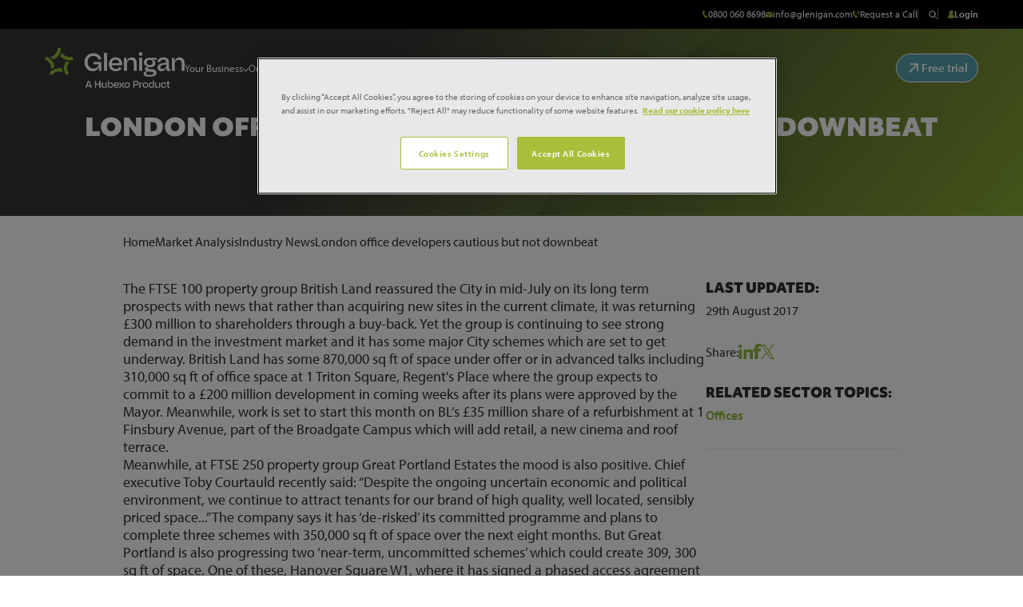

--- FILE ---
content_type: text/html; charset=UTF-8
request_url: https://www.glenigan.com/london-office-developers-cautious-but-not-downbeat/
body_size: 17335
content:
<!doctype html>
<html lang="en-GB">

<head>
    <meta charset="UTF-8">
    <meta name="viewport" content="width=device-width, initial-scale=1">
    <link rel="icon" href="https://www.glenigan.com/wp-content/themes/glenigan-2023/dist/imgs/favicon/favicon.ico" sizes="any">
    <link rel="icon" href="https://www.glenigan.com/wp-content/themes/glenigan-2023/dist/imgs/favicon/icon.png" type="image/svg+xml">
    <link rel="apple-touch-icon" href="https://www.glenigan.com/wp-content/themes/glenigan-2023/dist/imgs/favicon/apple-touch-icon.png">

    <link rel="preconnect" href="https://use.typekit.net" crossorigin />
    <link rel="preload" as="style" href="https://use.typekit.net/qpb8qzg.css" />
    <link rel="stylesheet" media="print" onload="this.media='all'" href="https://use.typekit.net/qpb8qzg.css" />

    
    <meta name='robots' content='index, follow, max-image-preview:large, max-snippet:-1, max-video-preview:-1' />

	<!-- This site is optimized with the Yoast SEO Premium plugin v22.6 (Yoast SEO v22.6) - https://yoast.com/wordpress/plugins/seo/ -->
	<title>London office developers cautious but not downbeat | Glenigan</title>
	<link rel="canonical" href="https://www.glenigan.com/london-office-developers-cautious-but-not-downbeat/" />
	<meta property="og:locale" content="en_GB" />
	<meta property="og:type" content="article" />
	<meta property="og:title" content="London office developers cautious but not downbeat | Glenigan" />
	<meta property="og:description" content="The FTSE 100 property group British Land reassured the City in mid-July on its long term prospects with news that rather than acquiring new sites in the current climate, it was returning £300 million to shareholders through a buy-back. Yet the group is continuing to see strong demand in the investment market and it has [&hellip;]" />
	<meta property="og:url" content="https://www.glenigan.com/london-office-developers-cautious-but-not-downbeat/" />
	<meta property="og:site_name" content="Glenigan" />
	<meta property="article:published_time" content="2017-08-15T10:51:29+00:00" />
	<meta property="article:modified_time" content="2017-08-29T11:05:01+00:00" />
	<meta property="og:image" content="https://glenigan2023.thrv.uk/wp-content/uploads/Regents-Place.png" />
	<meta name="author" content="Glenigan" />
	<meta name="twitter:card" content="summary_large_image" />
	<meta name="twitter:label1" content="Written by" />
	<meta name="twitter:data1" content="Glenigan" />
	<meta name="twitter:label2" content="Estimated reading time" />
	<meta name="twitter:data2" content="2 minutes" />
	<script type="application/ld+json" class="yoast-schema-graph">{"@context":"https://schema.org","@graph":[{"@type":"Article","@id":"https://www.glenigan.com/london-office-developers-cautious-but-not-downbeat/#article","isPartOf":{"@id":"https://www.glenigan.com/london-office-developers-cautious-but-not-downbeat/"},"author":{"name":"Glenigan","@id":"https://www.glenigan.com/#/schema/person/29c2ce5db6a00d96dcae18cd246c2ba3"},"headline":"London office developers cautious but not downbeat","datePublished":"2017-08-15T10:51:29+00:00","dateModified":"2017-08-29T11:05:01+00:00","mainEntityOfPage":{"@id":"https://www.glenigan.com/london-office-developers-cautious-but-not-downbeat/"},"wordCount":428,"commentCount":0,"publisher":{"@id":"https://www.glenigan.com/#organization"},"image":{"@id":"https://www.glenigan.com/london-office-developers-cautious-but-not-downbeat/#primaryimage"},"thumbnailUrl":"https://glenigan2023.thrv.uk/wp-content/uploads/Regents-Place.png","articleSection":["Industry"],"inLanguage":"en-GB","potentialAction":[{"@type":"CommentAction","name":"Comment","target":["https://www.glenigan.com/london-office-developers-cautious-but-not-downbeat/#respond"]}]},{"@type":"WebPage","@id":"https://www.glenigan.com/london-office-developers-cautious-but-not-downbeat/","url":"https://www.glenigan.com/london-office-developers-cautious-but-not-downbeat/","name":"London office developers cautious but not downbeat | Glenigan","isPartOf":{"@id":"https://www.glenigan.com/#website"},"primaryImageOfPage":{"@id":"https://www.glenigan.com/london-office-developers-cautious-but-not-downbeat/#primaryimage"},"image":{"@id":"https://www.glenigan.com/london-office-developers-cautious-but-not-downbeat/#primaryimage"},"thumbnailUrl":"https://glenigan2023.thrv.uk/wp-content/uploads/Regents-Place.png","datePublished":"2017-08-15T10:51:29+00:00","dateModified":"2017-08-29T11:05:01+00:00","inLanguage":"en-GB","potentialAction":[{"@type":"ReadAction","target":["https://www.glenigan.com/london-office-developers-cautious-but-not-downbeat/"]}]},{"@type":"ImageObject","inLanguage":"en-GB","@id":"https://www.glenigan.com/london-office-developers-cautious-but-not-downbeat/#primaryimage","url":"https://glenigan2023.thrv.uk/wp-content/uploads/Regents-Place.png","contentUrl":"https://glenigan2023.thrv.uk/wp-content/uploads/Regents-Place.png"},{"@type":"WebSite","@id":"https://www.glenigan.com/#website","url":"https://www.glenigan.com/","name":"Glenigan","description":"Accurate and comprehensive construction sales leads in the UK and the Republic of Ireland.","publisher":{"@id":"https://www.glenigan.com/#organization"},"potentialAction":[{"@type":"SearchAction","target":{"@type":"EntryPoint","urlTemplate":"https://www.glenigan.com/?s={search_term_string}"},"query-input":"required name=search_term_string"}],"inLanguage":"en-GB"},{"@type":"Organization","@id":"https://www.glenigan.com/#organization","name":"Glenigan","url":"https://www.glenigan.com/","logo":{"@type":"ImageObject","inLanguage":"en-GB","@id":"https://www.glenigan.com/#/schema/logo/image/","url":"https://www.glenigan.com/wp-content/uploads/glenigan_logo_yoast_2023.png","contentUrl":"https://www.glenigan.com/wp-content/uploads/glenigan_logo_yoast_2023.png","width":696,"height":696,"caption":"Glenigan"},"image":{"@id":"https://www.glenigan.com/#/schema/logo/image/"}},{"@type":"Person","@id":"https://www.glenigan.com/#/schema/person/29c2ce5db6a00d96dcae18cd246c2ba3","name":"Glenigan","image":{"@type":"ImageObject","inLanguage":"en-GB","@id":"https://www.glenigan.com/#/schema/person/image/","url":"https://secure.gravatar.com/avatar/a5d6f8d964a5922b4b214d5e1aefda26?s=96&d=mm&r=g","contentUrl":"https://secure.gravatar.com/avatar/a5d6f8d964a5922b4b214d5e1aefda26?s=96&d=mm&r=g","caption":"Glenigan"},"url":"https://www.glenigan.com/author/glenigan/"}]}</script>
	<!-- / Yoast SEO Premium plugin. -->


<link rel="alternate" type="application/rss+xml" title="Glenigan &raquo; London office developers cautious but not downbeat Comments Feed" href="https://www.glenigan.com/london-office-developers-cautious-but-not-downbeat/feed/" />
<script type="text/javascript">
window._wpemojiSettings = {"baseUrl":"https:\/\/s.w.org\/images\/core\/emoji\/14.0.0\/72x72\/","ext":".png","svgUrl":"https:\/\/s.w.org\/images\/core\/emoji\/14.0.0\/svg\/","svgExt":".svg","source":{"concatemoji":"https:\/\/www.glenigan.com\/wp-includes\/js\/wp-emoji-release.min.js?ver=7edfc249ebe2125f19096ca991d5cfda"}};
/*! This file is auto-generated */
!function(i,n){var o,s,e;function c(e){try{var t={supportTests:e,timestamp:(new Date).valueOf()};sessionStorage.setItem(o,JSON.stringify(t))}catch(e){}}function p(e,t,n){e.clearRect(0,0,e.canvas.width,e.canvas.height),e.fillText(t,0,0);var t=new Uint32Array(e.getImageData(0,0,e.canvas.width,e.canvas.height).data),r=(e.clearRect(0,0,e.canvas.width,e.canvas.height),e.fillText(n,0,0),new Uint32Array(e.getImageData(0,0,e.canvas.width,e.canvas.height).data));return t.every(function(e,t){return e===r[t]})}function u(e,t,n){switch(t){case"flag":return n(e,"\ud83c\udff3\ufe0f\u200d\u26a7\ufe0f","\ud83c\udff3\ufe0f\u200b\u26a7\ufe0f")?!1:!n(e,"\ud83c\uddfa\ud83c\uddf3","\ud83c\uddfa\u200b\ud83c\uddf3")&&!n(e,"\ud83c\udff4\udb40\udc67\udb40\udc62\udb40\udc65\udb40\udc6e\udb40\udc67\udb40\udc7f","\ud83c\udff4\u200b\udb40\udc67\u200b\udb40\udc62\u200b\udb40\udc65\u200b\udb40\udc6e\u200b\udb40\udc67\u200b\udb40\udc7f");case"emoji":return!n(e,"\ud83e\udef1\ud83c\udffb\u200d\ud83e\udef2\ud83c\udfff","\ud83e\udef1\ud83c\udffb\u200b\ud83e\udef2\ud83c\udfff")}return!1}function f(e,t,n){var r="undefined"!=typeof WorkerGlobalScope&&self instanceof WorkerGlobalScope?new OffscreenCanvas(300,150):i.createElement("canvas"),a=r.getContext("2d",{willReadFrequently:!0}),o=(a.textBaseline="top",a.font="600 32px Arial",{});return e.forEach(function(e){o[e]=t(a,e,n)}),o}function t(e){var t=i.createElement("script");t.src=e,t.defer=!0,i.head.appendChild(t)}"undefined"!=typeof Promise&&(o="wpEmojiSettingsSupports",s=["flag","emoji"],n.supports={everything:!0,everythingExceptFlag:!0},e=new Promise(function(e){i.addEventListener("DOMContentLoaded",e,{once:!0})}),new Promise(function(t){var n=function(){try{var e=JSON.parse(sessionStorage.getItem(o));if("object"==typeof e&&"number"==typeof e.timestamp&&(new Date).valueOf()<e.timestamp+604800&&"object"==typeof e.supportTests)return e.supportTests}catch(e){}return null}();if(!n){if("undefined"!=typeof Worker&&"undefined"!=typeof OffscreenCanvas&&"undefined"!=typeof URL&&URL.createObjectURL&&"undefined"!=typeof Blob)try{var e="postMessage("+f.toString()+"("+[JSON.stringify(s),u.toString(),p.toString()].join(",")+"));",r=new Blob([e],{type:"text/javascript"}),a=new Worker(URL.createObjectURL(r),{name:"wpTestEmojiSupports"});return void(a.onmessage=function(e){c(n=e.data),a.terminate(),t(n)})}catch(e){}c(n=f(s,u,p))}t(n)}).then(function(e){for(var t in e)n.supports[t]=e[t],n.supports.everything=n.supports.everything&&n.supports[t],"flag"!==t&&(n.supports.everythingExceptFlag=n.supports.everythingExceptFlag&&n.supports[t]);n.supports.everythingExceptFlag=n.supports.everythingExceptFlag&&!n.supports.flag,n.DOMReady=!1,n.readyCallback=function(){n.DOMReady=!0}}).then(function(){return e}).then(function(){var e;n.supports.everything||(n.readyCallback(),(e=n.source||{}).concatemoji?t(e.concatemoji):e.wpemoji&&e.twemoji&&(t(e.twemoji),t(e.wpemoji)))}))}((window,document),window._wpemojiSettings);
</script>
<style type="text/css">
img.wp-smiley,
img.emoji {
	display: inline !important;
	border: none !important;
	box-shadow: none !important;
	height: 1em !important;
	width: 1em !important;
	margin: 0 0.07em !important;
	vertical-align: -0.1em !important;
	background: none !important;
	padding: 0 !important;
}
</style>
	<style id='classic-theme-styles-inline-css' type='text/css'>
/*! This file is auto-generated */
.wp-block-button__link{color:#fff;background-color:#32373c;border-radius:9999px;box-shadow:none;text-decoration:none;padding:calc(.667em + 2px) calc(1.333em + 2px);font-size:1.125em}.wp-block-file__button{background:#32373c;color:#fff;text-decoration:none}
</style>
<style id='global-styles-inline-css' type='text/css'>
body{--wp--preset--color--black: #000000;--wp--preset--color--cyan-bluish-gray: #abb8c3;--wp--preset--color--white: #ffffff;--wp--preset--color--pale-pink: #f78da7;--wp--preset--color--vivid-red: #cf2e2e;--wp--preset--color--luminous-vivid-orange: #ff6900;--wp--preset--color--luminous-vivid-amber: #fcb900;--wp--preset--color--light-green-cyan: #7bdcb5;--wp--preset--color--vivid-green-cyan: #00d084;--wp--preset--color--pale-cyan-blue: #8ed1fc;--wp--preset--color--vivid-cyan-blue: #0693e3;--wp--preset--color--vivid-purple: #9b51e0;--wp--preset--gradient--vivid-cyan-blue-to-vivid-purple: linear-gradient(135deg,rgba(6,147,227,1) 0%,rgb(155,81,224) 100%);--wp--preset--gradient--light-green-cyan-to-vivid-green-cyan: linear-gradient(135deg,rgb(122,220,180) 0%,rgb(0,208,130) 100%);--wp--preset--gradient--luminous-vivid-amber-to-luminous-vivid-orange: linear-gradient(135deg,rgba(252,185,0,1) 0%,rgba(255,105,0,1) 100%);--wp--preset--gradient--luminous-vivid-orange-to-vivid-red: linear-gradient(135deg,rgba(255,105,0,1) 0%,rgb(207,46,46) 100%);--wp--preset--gradient--very-light-gray-to-cyan-bluish-gray: linear-gradient(135deg,rgb(238,238,238) 0%,rgb(169,184,195) 100%);--wp--preset--gradient--cool-to-warm-spectrum: linear-gradient(135deg,rgb(74,234,220) 0%,rgb(151,120,209) 20%,rgb(207,42,186) 40%,rgb(238,44,130) 60%,rgb(251,105,98) 80%,rgb(254,248,76) 100%);--wp--preset--gradient--blush-light-purple: linear-gradient(135deg,rgb(255,206,236) 0%,rgb(152,150,240) 100%);--wp--preset--gradient--blush-bordeaux: linear-gradient(135deg,rgb(254,205,165) 0%,rgb(254,45,45) 50%,rgb(107,0,62) 100%);--wp--preset--gradient--luminous-dusk: linear-gradient(135deg,rgb(255,203,112) 0%,rgb(199,81,192) 50%,rgb(65,88,208) 100%);--wp--preset--gradient--pale-ocean: linear-gradient(135deg,rgb(255,245,203) 0%,rgb(182,227,212) 50%,rgb(51,167,181) 100%);--wp--preset--gradient--electric-grass: linear-gradient(135deg,rgb(202,248,128) 0%,rgb(113,206,126) 100%);--wp--preset--gradient--midnight: linear-gradient(135deg,rgb(2,3,129) 0%,rgb(40,116,252) 100%);--wp--preset--font-size--small: 13px;--wp--preset--font-size--medium: 20px;--wp--preset--font-size--large: 36px;--wp--preset--font-size--x-large: 42px;--wp--preset--spacing--20: 0.44rem;--wp--preset--spacing--30: 0.67rem;--wp--preset--spacing--40: 1rem;--wp--preset--spacing--50: 1.5rem;--wp--preset--spacing--60: 2.25rem;--wp--preset--spacing--70: 3.38rem;--wp--preset--spacing--80: 5.06rem;--wp--preset--shadow--natural: 6px 6px 9px rgba(0, 0, 0, 0.2);--wp--preset--shadow--deep: 12px 12px 50px rgba(0, 0, 0, 0.4);--wp--preset--shadow--sharp: 6px 6px 0px rgba(0, 0, 0, 0.2);--wp--preset--shadow--outlined: 6px 6px 0px -3px rgba(255, 255, 255, 1), 6px 6px rgba(0, 0, 0, 1);--wp--preset--shadow--crisp: 6px 6px 0px rgba(0, 0, 0, 1);}:where(.is-layout-flex){gap: 0.5em;}:where(.is-layout-grid){gap: 0.5em;}body .is-layout-flow > .alignleft{float: left;margin-inline-start: 0;margin-inline-end: 2em;}body .is-layout-flow > .alignright{float: right;margin-inline-start: 2em;margin-inline-end: 0;}body .is-layout-flow > .aligncenter{margin-left: auto !important;margin-right: auto !important;}body .is-layout-constrained > .alignleft{float: left;margin-inline-start: 0;margin-inline-end: 2em;}body .is-layout-constrained > .alignright{float: right;margin-inline-start: 2em;margin-inline-end: 0;}body .is-layout-constrained > .aligncenter{margin-left: auto !important;margin-right: auto !important;}body .is-layout-constrained > :where(:not(.alignleft):not(.alignright):not(.alignfull)){max-width: var(--wp--style--global--content-size);margin-left: auto !important;margin-right: auto !important;}body .is-layout-constrained > .alignwide{max-width: var(--wp--style--global--wide-size);}body .is-layout-flex{display: flex;}body .is-layout-flex{flex-wrap: wrap;align-items: center;}body .is-layout-flex > *{margin: 0;}body .is-layout-grid{display: grid;}body .is-layout-grid > *{margin: 0;}:where(.wp-block-columns.is-layout-flex){gap: 2em;}:where(.wp-block-columns.is-layout-grid){gap: 2em;}:where(.wp-block-post-template.is-layout-flex){gap: 1.25em;}:where(.wp-block-post-template.is-layout-grid){gap: 1.25em;}.has-black-color{color: var(--wp--preset--color--black) !important;}.has-cyan-bluish-gray-color{color: var(--wp--preset--color--cyan-bluish-gray) !important;}.has-white-color{color: var(--wp--preset--color--white) !important;}.has-pale-pink-color{color: var(--wp--preset--color--pale-pink) !important;}.has-vivid-red-color{color: var(--wp--preset--color--vivid-red) !important;}.has-luminous-vivid-orange-color{color: var(--wp--preset--color--luminous-vivid-orange) !important;}.has-luminous-vivid-amber-color{color: var(--wp--preset--color--luminous-vivid-amber) !important;}.has-light-green-cyan-color{color: var(--wp--preset--color--light-green-cyan) !important;}.has-vivid-green-cyan-color{color: var(--wp--preset--color--vivid-green-cyan) !important;}.has-pale-cyan-blue-color{color: var(--wp--preset--color--pale-cyan-blue) !important;}.has-vivid-cyan-blue-color{color: var(--wp--preset--color--vivid-cyan-blue) !important;}.has-vivid-purple-color{color: var(--wp--preset--color--vivid-purple) !important;}.has-black-background-color{background-color: var(--wp--preset--color--black) !important;}.has-cyan-bluish-gray-background-color{background-color: var(--wp--preset--color--cyan-bluish-gray) !important;}.has-white-background-color{background-color: var(--wp--preset--color--white) !important;}.has-pale-pink-background-color{background-color: var(--wp--preset--color--pale-pink) !important;}.has-vivid-red-background-color{background-color: var(--wp--preset--color--vivid-red) !important;}.has-luminous-vivid-orange-background-color{background-color: var(--wp--preset--color--luminous-vivid-orange) !important;}.has-luminous-vivid-amber-background-color{background-color: var(--wp--preset--color--luminous-vivid-amber) !important;}.has-light-green-cyan-background-color{background-color: var(--wp--preset--color--light-green-cyan) !important;}.has-vivid-green-cyan-background-color{background-color: var(--wp--preset--color--vivid-green-cyan) !important;}.has-pale-cyan-blue-background-color{background-color: var(--wp--preset--color--pale-cyan-blue) !important;}.has-vivid-cyan-blue-background-color{background-color: var(--wp--preset--color--vivid-cyan-blue) !important;}.has-vivid-purple-background-color{background-color: var(--wp--preset--color--vivid-purple) !important;}.has-black-border-color{border-color: var(--wp--preset--color--black) !important;}.has-cyan-bluish-gray-border-color{border-color: var(--wp--preset--color--cyan-bluish-gray) !important;}.has-white-border-color{border-color: var(--wp--preset--color--white) !important;}.has-pale-pink-border-color{border-color: var(--wp--preset--color--pale-pink) !important;}.has-vivid-red-border-color{border-color: var(--wp--preset--color--vivid-red) !important;}.has-luminous-vivid-orange-border-color{border-color: var(--wp--preset--color--luminous-vivid-orange) !important;}.has-luminous-vivid-amber-border-color{border-color: var(--wp--preset--color--luminous-vivid-amber) !important;}.has-light-green-cyan-border-color{border-color: var(--wp--preset--color--light-green-cyan) !important;}.has-vivid-green-cyan-border-color{border-color: var(--wp--preset--color--vivid-green-cyan) !important;}.has-pale-cyan-blue-border-color{border-color: var(--wp--preset--color--pale-cyan-blue) !important;}.has-vivid-cyan-blue-border-color{border-color: var(--wp--preset--color--vivid-cyan-blue) !important;}.has-vivid-purple-border-color{border-color: var(--wp--preset--color--vivid-purple) !important;}.has-vivid-cyan-blue-to-vivid-purple-gradient-background{background: var(--wp--preset--gradient--vivid-cyan-blue-to-vivid-purple) !important;}.has-light-green-cyan-to-vivid-green-cyan-gradient-background{background: var(--wp--preset--gradient--light-green-cyan-to-vivid-green-cyan) !important;}.has-luminous-vivid-amber-to-luminous-vivid-orange-gradient-background{background: var(--wp--preset--gradient--luminous-vivid-amber-to-luminous-vivid-orange) !important;}.has-luminous-vivid-orange-to-vivid-red-gradient-background{background: var(--wp--preset--gradient--luminous-vivid-orange-to-vivid-red) !important;}.has-very-light-gray-to-cyan-bluish-gray-gradient-background{background: var(--wp--preset--gradient--very-light-gray-to-cyan-bluish-gray) !important;}.has-cool-to-warm-spectrum-gradient-background{background: var(--wp--preset--gradient--cool-to-warm-spectrum) !important;}.has-blush-light-purple-gradient-background{background: var(--wp--preset--gradient--blush-light-purple) !important;}.has-blush-bordeaux-gradient-background{background: var(--wp--preset--gradient--blush-bordeaux) !important;}.has-luminous-dusk-gradient-background{background: var(--wp--preset--gradient--luminous-dusk) !important;}.has-pale-ocean-gradient-background{background: var(--wp--preset--gradient--pale-ocean) !important;}.has-electric-grass-gradient-background{background: var(--wp--preset--gradient--electric-grass) !important;}.has-midnight-gradient-background{background: var(--wp--preset--gradient--midnight) !important;}.has-small-font-size{font-size: var(--wp--preset--font-size--small) !important;}.has-medium-font-size{font-size: var(--wp--preset--font-size--medium) !important;}.has-large-font-size{font-size: var(--wp--preset--font-size--large) !important;}.has-x-large-font-size{font-size: var(--wp--preset--font-size--x-large) !important;}
.wp-block-navigation a:where(:not(.wp-element-button)){color: inherit;}
:where(.wp-block-post-template.is-layout-flex){gap: 1.25em;}:where(.wp-block-post-template.is-layout-grid){gap: 1.25em;}
:where(.wp-block-columns.is-layout-flex){gap: 2em;}:where(.wp-block-columns.is-layout-grid){gap: 2em;}
.wp-block-pullquote{font-size: 1.5em;line-height: 1.6;}
</style>
<link rel='stylesheet' id='theme-css-css' href='https://www.glenigan.com/wp-content/themes/glenigan-2023/dist/css/main.css?ver=1.0.0' type='text/css' media='all' />
<script type='text/javascript' src='https://www.glenigan.com/wp-includes/js/jquery/jquery.min.js?ver=3.7.0' id='jquery-core-js'></script>
<script type='text/javascript' src='https://www.glenigan.com/wp-includes/js/jquery/jquery-migrate.min.js?ver=3.4.1' id='jquery-migrate-js'></script>
<link rel="https://api.w.org/" href="https://www.glenigan.com/wp-json/" /><link rel="alternate" type="application/json" href="https://www.glenigan.com/wp-json/wp/v2/posts/19990" /><link rel="EditURI" type="application/rsd+xml" title="RSD" href="https://www.glenigan.com/xmlrpc.php?rsd" />

<link rel='shortlink' href='https://www.glenigan.com/?p=19990' />
<link rel="alternate" type="application/json+oembed" href="https://www.glenigan.com/wp-json/oembed/1.0/embed?url=https%3A%2F%2Fwww.glenigan.com%2Flondon-office-developers-cautious-but-not-downbeat%2F" />
<link rel="alternate" type="text/xml+oembed" href="https://www.glenigan.com/wp-json/oembed/1.0/embed?url=https%3A%2F%2Fwww.glenigan.com%2Flondon-office-developers-cautious-but-not-downbeat%2F&#038;format=xml" />

  <script>
    (function(w, d, s, l, i) {
      w[l] = w[l] || [];
      w[l].push({
        'gtm.start': new Date().getTime(),
        event: 'gtm.js'
      });
      var f = d.getElementsByTagName(s)[0],
        j = d.createElement(s),
        dl = l != 'dataLayer' ? '&l=' + l : '';
      j.async = true;
      j.src =
        'https://www.googletagmanager.com/gtm.js?id=' + i + dl;
      f.parentNode.insertBefore(j, f);
    })(window, document, 'script', 'dataLayer', 'GTM-53VV3TBF');
  </script>

<script>
        var APP_ID = "cz5gqt9u";

        window.intercomSettings = {
            app_id: APP_ID,
            custom_launcher_selector: '#intercomChat'
        };
        (function() {
            var w = window;
            var ic = w.Intercom;
            if (typeof ic === "function") {
                ic('reattach_activator');
                ic('update', w.intercomSettings);
            } else {
                var d = document;
                var i = function() {
                    i.c(arguments);
                };
                i.q = [];
                i.c = function(args) {
                    i.q.push(args);
                };
                w.Intercom = i;
                var l = function() {
                    setTimeout(function() {
                        var s = d.createElement('script');
                        s.type = 'text/javascript';
                        s.async = true;
                        s.src = 'https://widget.intercom.io/widget/' + APP_ID;
                        var x = d.getElementsByTagName('script')[0];
                        x.parentNode.insertBefore(s, x);
                    }, 3000);
                };
                if (document.readyState === 'complete') {
                    l();
                } else if (w.attachEvent) {
                    w.attachEvent('onload', l);
                } else {
                    w.addEventListener('load', l, false);
                }
            }
        })();
    </script><link rel="icon" href="https://www.glenigan.com/wp-content/uploads/cropped-Interim-Brandmark-Glenigan-small-RGB-32x32.png" sizes="32x32" />
<link rel="icon" href="https://www.glenigan.com/wp-content/uploads/cropped-Interim-Brandmark-Glenigan-small-RGB-192x192.png" sizes="192x192" />
<link rel="apple-touch-icon" href="https://www.glenigan.com/wp-content/uploads/cropped-Interim-Brandmark-Glenigan-small-RGB-180x180.png" />
<meta name="msapplication-TileImage" content="https://www.glenigan.com/wp-content/uploads/cropped-Interim-Brandmark-Glenigan-small-RGB-270x270.png" />


<style>
    .table-responsive table{
        border-collapse: collapse;
        border-spacing: 0;
        table-layout: auto;
        padding: 0;
        width: 100%;
        max-width: 100%;
        margin: 0 auto 20px auto;
    }

    .table-responsive {
        overflow-x: auto;
        min-height: 0.01%;
        margin-bottom: 20px;
    }

    .table-responsive::-webkit-scrollbar {
        width: 10px;
        height: 10px;
    }
    .table-responsive::-webkit-scrollbar-thumb {
        background: #dddddd;
        border-radius: 2px;
    }
    .table-responsive::-webkit-scrollbar-track-piece {
        background: #fff;
    }

    @media (max-width: 992px) {
        .table-responsive table{
            width: auto!important;
            margin:0 auto 15px auto!important;
        }
    }

    @media screen and (max-width: 767px) {
        .table-responsive {
            width: 100%;
            margin-bottom: 15px;
            overflow-y: hidden;
            -ms-overflow-style: -ms-autohiding-scrollbar;
        }
        .table-responsive::-webkit-scrollbar {
            width: 5px;
            height: 5px;
        }

    }


    @media screen and (min-width: 1200px) {
        .table-responsive .table {
            max-width: 100%!important;
        }
    }
    .wprt-container .table > thead > tr > th,
    .wprt-container .table > tbody > tr > th,
    .wprt-container .table > tfoot > tr > th,
    .wprt-container .table > thead > tr > td,
    .wprt-container .table > tbody > tr > td,
    .wprt-container .table > tfoot > tr > td,
    .wprt-container .table > tr > td{
        border: 1px solid #dddddd!important;
    }

    .wprt-container .table > thead > tr > th,
    .wprt-container .table > tbody > tr > th,
    .wprt-container .table > tfoot > tr > th,
    .wprt-container .table > thead > tr > td,
    .wprt-container .table > tbody > tr > td,
    .wprt-container .table > tfoot > tr > td,
    .wprt-container .table > tr > td{
        padding-top: 8px!important;
        padding-right: 8px!important;
        padding-bottom: 8px!important;
        padding-left: 8px!important;
        vertical-align: middle;
        text-align: center;
    }

    .wprt-container .table-responsive .table tr:nth-child(odd) {
        background-color: #fff!important;
    }

    .wprt-container .table-responsive .table tr:nth-child(even){
        background-color: #f9f9f9!important;
    }

    .wprt-container .table-responsive .table thead+tbody tr:nth-child(even) {
        background-color: #fff!important;
    }

    .wprt-container .table-responsive .table thead+tbody tr:nth-child(odd){
        background-color: #f9f9f9!important;
    }
    
    
    .table-responsive table p {
        margin: 0!important;
        padding: 0!important;
    }

    .table-responsive table tbody tr td, .table-responsive table tbody tr th{
        background-color: inherit!important;
    }

</style>

    
    <!-- TrustBox script -->
    <script type="text/javascript" src="//widget.trustpilot.com/bootstrap/v5/tp.widget.bootstrap.min.js" async></script>
    <!-- End TrustBox script -->

    <!-- Marketo script -->
    <script src="//192-KSY-566.mktoweb.com/js/forms2/js/forms2.min.js"></script>
    <!-- End Marketo script -->

    <script src="https://js.chilipiper.com/marketing.js" type="text/javascript" async></script>

        <script type="text/javascript" src="https://secure.intelligence-enterprise.com/js/51237.js"></script>
    <noscript><img src="https://secure.intelligence-enterprise.com/51237.png" style="display:none;" /></noscript>

    <script>
        const cpTenantDomain = "glenigan"; // REPLACE
        const cpTenantRouter = "inbound-router"; // REPLACE and set the default router
        const cpMKTOFormID = ["1207", "1181", "1191", "1192", "1234", "1221"]; // REPLACE with your form Ids
        MktoForms2.whenReady(function(form) {
            form.onSuccess((values) => {
                console.log(values);
                // Get the submitted form's ID
                const submittedFormId = form.getId().toString();
                // Check if the submitted form's ID is in the cpMKTOFormID array
                if (cpMKTOFormID.includes(submittedFormId)) {
                    ChiliPiper.submit(cpTenantDomain, cpTenantRouter, {
                        map: true,
                        lead: values
                    });
                    return false;
                } else {
                    // do something else, or do nothing and the regular Thank You URL will load when the formId's are not the formId's listed in the cpMKTOFormID
                }
            });
        });
    </script>

</head>

<body class="post-template-default single single-post postid-19990 single-format-standard">

    <!-- Google Tag Manager (noscript) -->
<noscript><iframe src="https://www.googletagmanager.com/ns.html?id=GTM-53VV3TBF"
height="0" width="0" style="display:none;visibility:hidden"></iframe></noscript>
<!-- End Google Tag Manager (noscript) -->
    
<div class="nav-mobile">

  <div class="flex justify-between items-center mb-6">

    <a href="https://www.my.glenigan.com" target="_blank" class="btn-login">
      <svg xmlns="http://www.w3.org/2000/svg" width="12.718" height="16.531">
        <path d="M8.62 8.062a4.3 4.3 0 1 0-4.29-.082A6.36 6.36 0 0 0 0 14.006v.011a1.591 1.591 0 0 0 .989 1.455 14.142 14.142 0 0 0 10.74 0 1.591 1.591 0 0 0 .989-1.455v-.011a6.36 6.36 0 0 0-4.1-5.944" fill="#92b739" />
      </svg>
      Login    </a>

    <button class="btn-mobile" aria-label="Mobile Menu Button">
      <svg xmlns="http://www.w3.org/2000/svg" width="20.506" height="20.506">
        <g fill="none" stroke="#92b739" stroke-width="2">
          <path d="M.707.707 19.799 19.8" />
          <path d="M19.799.707.707 19.8" />
        </g>
      </svg>
    </button>

  </div>

  <div class="flex items-center justify-between border-b border-black-md mb-6 pb-6 xl:h-3.5 xl:gap-5 xl:border-none xl:mb-0 xl:pb-0">

    <a href="tel:" class="flex items-center gap-2 text-sm leading-none text-white transition-colors ease-in-out duration-300">
      <svg xmlns="http://www.w3.org/2000/svg" width="13" height="18">
        <path d="M11.081 15.666 8.642 10.96c-.006 0-1.367.672-1.429.7-1.551.753-4.713-5.415-3.192-6.228l1.443-.711L3.044 0 1.586.72C-3.4 3.32 4.518 18.713 9.619 16.382c.084-.038 1.456-.713 1.462-.715" fill="#92b739" />
      </svg>
      0800 060 8698    </a>
    <a href="mailto:info@glenigan.com" class="flex items-center gap-2 text-sm leading-none text-white transition-colors ease-in-out duration-300">
      <svg xmlns="http://www.w3.org/2000/svg" width="15" height="13">
        <path d="M7.523 6.702-.047.568h15.139L7.523 6.702m0 1.626L-.056 2.186v9.75h15.158v-9.75Z" fill="#92b739" />
      </svg>
      info@glenigan.com    </a>
  </div>

  <nav class="menu-mobile">
    <ul id="menu-mobile-menu" class="menu-mobile__items"><li id="#your-business" class="menu-mobile__item"><a href="https://www.glenigan.com/your-business/" class="menu-mobile__link">Your Business</a>

      <button class="menu-mobile__btn"><svg xmlns="http://www.w3.org/2000/svg" width="7.868" height="14.321"><path d="M.354.353 7.16 7.16.354 13.967" fill="none" stroke="#92b739" stroke-miterlimit="10" /></svg></button>
      <div class="submenu">
        <button class="submenu__return">
          <svg xmlns="http://www.w3.org/2000/svg" width="7.868" height="14.321">
              <path d="M7.514 13.967.708 7.16 7.514.353" fill="none" stroke="#92b739" stroke-miterlimit="10" />
          </svg>
          Return
        </button>
        <ul class="submenu__items">	<li class="submenu__item"><a href="https://www.glenigan.com/your-business/main-contractors/" class="submenu__link">Main Contractors</a></li>
	<li class="submenu__item"><a href="https://www.glenigan.com/your-business/manufacturers-and-suppliers/" class="submenu__link">Manufacturers and Suppliers</a></li>
	<li class="submenu__item"><a href="https://www.glenigan.com/your-business/retailers/" class="submenu__link">Retailers</a></li>
	<li class="submenu__item"><a href="https://www.glenigan.com/your-business/service-providers/" class="submenu__link">Service Providers</a></li>
	<li class="submenu__item"><a href="https://www.glenigan.com/your-business/specialist-contractors/" class="submenu__link">Specialist Contractors</a></li>
	<li class="submenu__item"><a href="https://www.glenigan.com/your-business/utility-providers/" class="submenu__link">Utility Providers</a></li>
	<li class="submenu__item"><a href="https://www.glenigan.com/your-business/other/" class="submenu__link">Other Business</a></li>
</ul>
</li>
<li id="#our-products" class="menu-mobile__item"><a href="https://www.glenigan.com/our-products/" class="menu-mobile__link">Our Products</a>

      <button class="menu-mobile__btn"><svg xmlns="http://www.w3.org/2000/svg" width="7.868" height="14.321"><path d="M.354.353 7.16 7.16.354 13.967" fill="none" stroke="#92b739" stroke-miterlimit="10" /></svg></button>
      <div class="submenu">
        <button class="submenu__return">
          <svg xmlns="http://www.w3.org/2000/svg" width="7.868" height="14.321">
              <path d="M7.514 13.967.708 7.16 7.514.353" fill="none" stroke="#92b739" stroke-miterlimit="10" />
          </svg>
          Return
        </button>
        <ul class="submenu__items">	<li class="submenu__item"><a href="https://www.glenigan.com/our-products/increased-sales/" class="submenu__link">Construction Sales Leads</a></li>
	<li class="submenu__item"><a href="https://www.glenigan.com/our-products/marketing-planning/" class="submenu__link">Construction Marketing Data</a></li>
	<li class="submenu__item"><a href="https://www.glenigan.com/our-products/construction-market-analysis/" class="submenu__link">Construction Market Analysis</a></li>
	<li class="submenu__item"><a href="https://www.glenigan.com/our-products/construction-leads-api/" class="submenu__link">Construction Leads API</a></li>
	<li class="submenu__item"><a href="https://www.glenigan.com/our-products/metropolis-office-movers/" class="submenu__link">Metropolis Office Movers</a></li>
</ul>
</li>
<li id="#why-glenigan" class="menu-mobile__item"><a href="https://www.glenigan.com/why-glenigan/" class="menu-mobile__link">Why Glenigan?</a>

      <button class="menu-mobile__btn"><svg xmlns="http://www.w3.org/2000/svg" width="7.868" height="14.321"><path d="M.354.353 7.16 7.16.354 13.967" fill="none" stroke="#92b739" stroke-miterlimit="10" /></svg></button>
      <div class="submenu">
        <button class="submenu__return">
          <svg xmlns="http://www.w3.org/2000/svg" width="7.868" height="14.321">
              <path d="M7.514 13.967.708 7.16 7.514.353" fill="none" stroke="#92b739" stroke-miterlimit="10" />
          </svg>
          Return
        </button>
        <ul class="submenu__items">	<li class="submenu__item"><a href="https://www.glenigan.com/why-glenigan/research-process/" class="submenu__link">Research Process</a></li>
	<li class="submenu__item"><a href="https://www.glenigan.com/why-glenigan/our-customers/" class="submenu__link">Our Customers</a></li>
	<li class="submenu__item"><a href="https://www.glenigan.com/why-glenigan/hubexo-and-the-gdpr/" class="submenu__link">Hubexo and the GDPR</a></li>
	<li class="submenu__item"><a href="https://www.glenigan.com/why-glenigan/glenigan-gives-you-more/" class="submenu__link">Glenigan Gives You More</a></li>
	<li class="submenu__item"><a href="https://www.glenigan.com/why-glenigan/choosing-a-provider/" class="submenu__link">Choosing a Provider</a></li>
	<li class="submenu__item"><a href="https://www.glenigan.com/why-glenigan/pricing/" class="submenu__link">Pricing</a></li>
</ul>
</li>
<li id="#market-analysis" class="menu-mobile__item"><a href="https://www.glenigan.com/market-analysis/" class="menu-mobile__link">Market Analysis</a>

      <button class="menu-mobile__btn"><svg xmlns="http://www.w3.org/2000/svg" width="7.868" height="14.321"><path d="M.354.353 7.16 7.16.354 13.967" fill="none" stroke="#92b739" stroke-miterlimit="10" /></svg></button>
      <div class="submenu">
        <button class="submenu__return">
          <svg xmlns="http://www.w3.org/2000/svg" width="7.868" height="14.321">
              <path d="M7.514 13.967.708 7.16 7.514.353" fill="none" stroke="#92b739" stroke-miterlimit="10" />
          </svg>
          Return
        </button>
        <ul class="submenu__items">	<li class="submenu__item"><a href="https://www.glenigan.com/market-analysis/industry-news/" class="submenu__link">Industry News</a></li>
	<li class="submenu__item"><a href="https://www.glenigan.com/market-analysis/reports/" class="submenu__link">Reports</a></li>
	<li class="submenu__item"><a href="https://www.glenigan.com/events/" class="submenu__link">Events</a></li>
</ul>
</li>
<li id="#league-tables" class="menu-mobile__item"><a href="https://www.glenigan.com/league-tables/" class="menu-mobile__link">League Tables</a>

      <button class="menu-mobile__btn"><svg xmlns="http://www.w3.org/2000/svg" width="7.868" height="14.321"><path d="M.354.353 7.16 7.16.354 13.967" fill="none" stroke="#92b739" stroke-miterlimit="10" /></svg></button>
      <div class="submenu">
        <button class="submenu__return">
          <svg xmlns="http://www.w3.org/2000/svg" width="7.868" height="14.321">
              <path d="M7.514 13.967.708 7.16 7.514.353" fill="none" stroke="#92b739" stroke-miterlimit="10" />
          </svg>
          Return
        </button>
        <ul class="submenu__items">	<li class="submenu__item"><a href="https://www.glenigan.com/construction-projects/" class="submenu__link">Construction Projects</a></li>
	<li class="submenu__item"><a href="https://www.glenigan.com/construction-companies/" class="submenu__link">Construction Companies</a></li>
	<li class="submenu__item"><a href="https://www.glenigan.com/construction-tenders/" class="submenu__link">Construction Tenders</a></li>
</ul>
</li>
<li id="#about-us" class="menu-mobile__item"><a href="https://www.glenigan.com/about-us/" class="menu-mobile__link">About Us</a>

      <button class="menu-mobile__btn"><svg xmlns="http://www.w3.org/2000/svg" width="7.868" height="14.321"><path d="M.354.353 7.16 7.16.354 13.967" fill="none" stroke="#92b739" stroke-miterlimit="10" /></svg></button>
      <div class="submenu">
        <button class="submenu__return">
          <svg xmlns="http://www.w3.org/2000/svg" width="7.868" height="14.321">
              <path d="M7.514 13.967.708 7.16 7.514.353" fill="none" stroke="#92b739" stroke-miterlimit="10" />
          </svg>
          Return
        </button>
        <ul class="submenu__items">	<li class="submenu__item"><a href="https://www.glenigan.com/about-us/our-news/" class="submenu__link">Our News</a></li>
	<li class="submenu__item"><a href="https://www.glenigan.com/about-us/our-history/" class="submenu__link">Our History</a></li>
	<li class="submenu__item"><a href="https://www.glenigan.com/about-us/join-the-team/" class="submenu__link">Join the Team</a></li>
	<li class="submenu__item"><a href="https://www.glenigan.com/about-us/our-partners/" class="submenu__link">Our Partners</a></li>
	<li class="submenu__item"><a href="https://www.glenigan.com/about-us/our-people/" class="submenu__link">Our People</a></li>
	<li class="submenu__item"><a href="https://www.glenigan.com/about-us/our-group-of-companies/" class="submenu__link">Our Group of Companies</a></li>
	<li class="submenu__item"><a href="https://www.glenigan.com/about-us/our-press-coverage/" class="submenu__link">Our Press Coverage</a></li>
</ul>
</li>
<li id="#get-in-touch" class="menu-mobile__item"><a href="https://www.glenigan.com/get-in-touch/" class="menu-mobile__link">Get in Touch</a></li>
</ul>  </nav>

  <button class="js-trigger-demo-modal js-trigger-demo-modal--header btn btn-md btn-blue">
    <span>
      <svg xmlns="http://www.w3.org/2000/svg" class="arrow arrow-tilt" width="19.454" height="17.399">
        <g fill="none" stroke="#fff" stroke-miterlimit="10" stroke-width="2">
          <path d="m9.955 2.315 6.386 6.386-6.386 6.385" />
          <path d="M16.34 8.7H1.514" />
        </g>
      </svg>
      Free trial    </span>
  </button>

</div>

<header class="header">

      
<div class="header-pre">

      <div class="trustpilot-widget translate-y-0.5" data-locale="en-GB" data-template-id="5419b732fbfb950b10de65e5" data-businessunit-id="595a7c6c0000ff0005a5e21a" data-style-height="24px" data-style-width="100%" data-theme="dark" data-font-family="Source Sans Pro">
      <a href="https://www.trustpilot.com/review/www.glenigan.com" target="_blank" rel="noopener">Trustpilot</a>
    </div>
  
  <div class="flex items-center justify-between h-3.5 gap-5 border-none">
    <a href="tel:08000608698" class="flex items-center gap-1 text-2xsm leading-none text-white transition-colors ease-in-out duration-300 hover:text-green">
      <svg xmlns="http://www.w3.org/2000/svg" width="7" height="10" viewBox="0 0 7 10">
        <path d="m6.364 9-1.4-2.7s-.785.386-.821.4c-.891.432-2.7-3.111-1.833-3.578l.829-.408L1.749 0 .911.413c-2.865 1.494 1.684 10.335 4.614 9 .048-.022.836-.409.84-.411" fill="#92b739" />
      </svg>
      0800 060 8698    </a>
    <a href="mailto:info@glenigan.com" class="flex items-center gap-1 text-2xsm leading-none text-white transition-colors ease-in-out duration-300 hover:text-green">
      <svg xmlns="http://www.w3.org/2000/svg" width="9" height="7" viewBox="0 0 9 7">
        <path d="M4.353 3.523.005 0H8.7L4.353 3.523m0 .934L0 .929v5.6h8.706v-5.6Z" fill="#92b739" />
      </svg>
      info@glenigan.com    </a>
    <div class="site-request">
      <button class="btn-request flex items-center gap-1 text-2xsm leading-none text-white transition-colors ease-in-out duration-300 hover:text-green">
        <svg xmlns="http://www.w3.org/2000/svg" width="9" height="10" viewBox="0 0 9 10">
          <path d="M5.47 9.316C2.569 10.642-1.935 1.888.9.409L1.731 0l1.376 2.685-.82.4c-.862.462.933 3.97 1.815 3.542.036-.016.81-.4.813-.4L6.3 8.909s-.783.385-.831.407m-.604-5.281 1.149.343a1.2 1.2 0 0 0-.807-1.491l-.342 1.148m.71-2.386a2.49 2.49 0 0 1 1.675 3.1l-.707-.211a1.752 1.752 0 0 0-1.18-2.179l.211-.707M5.949.394A3.8 3.8 0 0 1 8.505 5.12l-.724-.22a3.042 3.042 0 0 0-2.048-3.781Z" fill="#92b739" />
        </svg>
        Request a Call
      </button>
      <div class="request-menu">
        <p class="request-menu__title">Request a Call</p>

        <div class="form-marketo form-marketo--request form-marketo--alt">

          
    <template class="mk-form-btn--1192">
        <button class="btn btn-md btn-green btn-green--lt" type="submit">
            <span>
                <svg xmlns="http://www.w3.org/2000/svg" class="arrow arrow-tilt" width="19.454" height="17.399">
                    <g fill="none" stroke-miterlimit="10" stroke-width="2">
                        <path d="m9.955 2.315 6.386 6.386-6.386 6.385" />
                        <path d="M16.34 8.7H1.514" />
                    </g>
                </svg>
                <span class="mk-form-label"></span>
            </span>
        </button>
    </template>

<div class="form-spinner form-spinner--1192"></div>

<form id="mktoForm_1192"></form>

<script>
    MktoForms2.loadForm("//192-KSY-566.mktoweb.com", "192-KSY-566", 1192, function(form) {

        // Restyle form element
        const formElem = document.querySelector(`#mktoForm_${form.getId()}`)
        formElem.classList.remove('mktoForm');
        formElem.classList.add('form-marketo__fields--alt', 'form-marketo__fields');
        formElem.style.width = '100%';
        formElem.style.fontFamily = '';

        // Restyle main input elements
        document.querySelectorAll(`
            #mktoForm_${form.getId()} label,
            #mktoForm_${form.getId()} input:not(input[type="checkbox"]),
            #mktoForm_${form.getId()} select,
            #mktoForm_${form.getId()} textarea
        `).forEach(function(item) {
            item.style.width = '100%';
            item.classList.remove('mktoHasWidth');
            if (item.nodeName !== 'LABEL') {
                item.classList.add('form-input');
            }
        });

        document.querySelectorAll(`
            #mktoForm_${form.getId()} input[type="checkbox"]
        `).forEach(function(item) {
            item.classList.remove('mktoHasWidth');
            item.classList.add('form-checkbox');
        });

        // Restyle hidden elements
        document.querySelectorAll(`#mktoForm_${form.getId()} input[type="hidden"]`).forEach(function(item) {
            if (item.parentNode.classList.contains('mktoFormRow')) {
                item.parentNode.style.display = 'none';
            }
        });

        // Replace button with styled version
        const originalButton = document.querySelector(`#mktoForm_${form.getId()} button`);
        const formButton = document.querySelector(`.mk-form-btn--${form.getId()}`).content.cloneNode(true);
        formButton.querySelector('.mk-form-label').innerHTML = originalButton.innerHTML;
        document.querySelector(`#mktoForm_${form.getId()} .mktoButtonRow`).appendChild(formButton);
        originalButton.parentNode.remove();

        const showPDF = document.querySelector('.pdf-show');

        if (formElem.id == 'mktoForm_1228') {
            form.onSuccess(function() {
                showPDF.classList.remove('hidden');
                showPDF.scrollIntoView({
                    behavior: 'smooth', // You can use 'auto' for instant scrolling
                    block: 'start' // Scroll to the top of the element
                });
                return false;
            });
        }

                            const hiddenFields = {"sFDCDefaultCampaignID":"70120000000bLdyAAE","Lead_Channel__c":"Web to Lead","leadSourceDefault":"Web - Enquiry Form"};
            form.addHiddenFields(hiddenFields);
        
                
        // Remove spinner
        document.querySelector(`.form-spinner--${form.getId()}`).remove();

    });
</script>
          <div class="form-marketo__notice">
            <div class="wprt-container"><p>We encourage you to read our <a href="https://www.glenigan.com/privacy-policy/" target="_blank" rel="noopener">privacy and cookies policy</a>.</p>
</div>          </div>

        </div>

      </div>
    </div>
  </div>

  <div class="site-search">
    <button class="btn-search" aria-label="Click to do a search on Glenigan">
      <svg xmlns="http://www.w3.org/2000/svg" width="12.394" height="12.394" class="icon">
        <g stroke-linecap="round" transform="translate(.707 .707)">
          <circle cx="3.605" cy="3.605" r="3.605" transform="rotate(-45 6.154 2.549)"></circle>
          <path d="M10.979 10.979 7.841 7.944"></path>
        </g>
      </svg>
    </button>
    <div class="site-search__finder">
      <form action="/" method="get" class="site-search__form">
        <input type="text" class="search-field" placeholder="Start typing to search" name="s" value="">
        <button aria-label="Close search field">
          <svg xmlns="http://www.w3.org/2000/svg" width="12.788" height="11.437">
            <g fill="none" stroke="#92b739" stroke-miterlimit="10">
              <path d="m6.544 1.522 4.2 4.2-4.2 4.195" />
              <path d="M10.741 5.719H.995" />
            </g>
          </svg>
        </button>
      </form>
      <button class="btn-close" aria-label="Close search field">
        <svg xmlns="http://www.w3.org/2000/svg" width="7.102" height="7.102">
          <g fill="none" stroke="#fff" opacity=".296">
            <path d="M6.718.354.354 6.718" />
            <path d="M.385.385 6.75 6.749" />
          </g>
        </svg>
      </button>
    </div>

  </div>

  <div class="flex items-center h-3.5 pl-3">
    <a href="https://www.my.glenigan.com" target="_blank" class="btn-login">
      <svg xmlns="http://www.w3.org/2000/svg" width="7.69" height="9.995">
        <path d="M5.212 4.875a2.6 2.6 0 1 0-2.594-.05A3.846 3.846 0 0 0 0 8.468v.007a.962.962 0 0 0 .6.88 8.551 8.551 0 0 0 6.493 0 .962.962 0 0 0 .6-.88v-.007a3.846 3.846 0 0 0-2.481-3.593" fill="#92b739" />
      </svg>
      Login    </a>
  </div>

</div>    
<div class="header-main">

    <div class="flex items-center gap-16">

        <a href="/" aria-label="Click to go to Glenigan Home Page">

                            <img src="https://www.glenigan.com/wp-content/uploads/glenigan-tagline.png" width="174.5" height="100" alt="Glenigan">
            
        </a>

        <nav class="menu-header">
            <ul id="menu-header-menu" class="menu-header__items"><li id="#your-business" class="menu-header__item"><a href="https://www.glenigan.com/your-business/" class="menu-header__link">Your Business<svg xmlns="http://www.w3.org/2000/svg" width="7.693" height="4.703"><path d="M7.265.428 3.847 3.846.428.428" stroke-miterlimit="10" /></svg></a><div class="submenu"><ul class="submenu__items">	<li class="submenu__item"><a href="https://www.glenigan.com/your-business/main-contractors/" class="submenu__link">Main Contractors</a></li>
	<li class="submenu__item"><a href="https://www.glenigan.com/your-business/manufacturers-and-suppliers/" class="submenu__link">Manufacturers and Suppliers</a></li>
	<li class="submenu__item"><a href="https://www.glenigan.com/your-business/retailers/" class="submenu__link">Retailers</a></li>
	<li class="submenu__item"><a href="https://www.glenigan.com/your-business/service-providers/" class="submenu__link">Service Providers</a></li>
	<li class="submenu__item"><a href="https://www.glenigan.com/your-business/specialist-contractors/" class="submenu__link">Specialist Contractors</a></li>
	<li class="submenu__item"><a href="https://www.glenigan.com/your-business/utility-providers/" class="submenu__link">Utility Providers</a></li>
	<li class="submenu__item"><a href="https://www.glenigan.com/your-business/other/" class="submenu__link">Other Business</a></li>
</ul>
</li>
<li id="#our-products" class="menu-header__item"><a href="https://www.glenigan.com/our-products/" class="menu-header__link">Our Products<svg xmlns="http://www.w3.org/2000/svg" width="7.693" height="4.703"><path d="M7.265.428 3.847 3.846.428.428" stroke-miterlimit="10" /></svg></a><div class="submenu"><ul class="submenu__items">	<li class="submenu__item"><a href="https://www.glenigan.com/our-products/increased-sales/" class="submenu__link">Construction Sales Leads</a></li>
	<li class="submenu__item"><a href="https://www.glenigan.com/our-products/marketing-planning/" class="submenu__link">Construction Marketing Data</a></li>
	<li class="submenu__item"><a href="https://www.glenigan.com/our-products/construction-market-analysis/" class="submenu__link">Construction Market Analysis</a></li>
	<li class="submenu__item"><a href="https://www.glenigan.com/our-products/construction-leads-api/" class="submenu__link">Construction Leads API</a></li>
	<li class="submenu__item"><a href="https://www.glenigan.com/our-products/analytix-business-intelligence/" class="submenu__link">Analytix Business Intelligence</a></li>
	<li class="submenu__item"><a href="https://www.glenigan.com/our-products/metropolis-office-movers/" class="submenu__link">Metropolis Office Movers</a></li>
</ul>
</li>
<li id="#why-glenigan" class="menu-header__item"><a href="https://www.glenigan.com/why-glenigan/" class="menu-header__link">Why Glenigan?<svg xmlns="http://www.w3.org/2000/svg" width="7.693" height="4.703"><path d="M7.265.428 3.847 3.846.428.428" stroke-miterlimit="10" /></svg></a><div class="submenu"><ul class="submenu__items">	<li class="submenu__item"><a href="https://www.glenigan.com/why-glenigan/research-process/" class="submenu__link">Research Process</a></li>
	<li class="submenu__item"><a href="https://www.glenigan.com/why-glenigan/our-customers/" class="submenu__link">Our Customers</a></li>
	<li class="submenu__item"><a href="https://www.glenigan.com/why-glenigan/hubexo-and-the-gdpr/" class="submenu__link">Hubexo and the GDPR</a></li>
	<li class="submenu__item"><a href="https://www.glenigan.com/why-glenigan/glenigan-gives-you-more/" class="submenu__link">Glenigan Gives You More</a></li>
	<li class="submenu__item"><a href="https://www.glenigan.com/why-glenigan/choosing-a-provider/" class="submenu__link">Choosing a Provider</a></li>
	<li class="submenu__item"><a href="https://www.glenigan.com/why-glenigan/pricing/" class="submenu__link">Pricing</a></li>
</ul>
</li>
<li id="#market-analysis" class="menu-header__item"><a href="https://www.glenigan.com/market-analysis/" class="menu-header__link">Market Analysis<svg xmlns="http://www.w3.org/2000/svg" width="7.693" height="4.703"><path d="M7.265.428 3.847 3.846.428.428" stroke-miterlimit="10" /></svg></a><div class="submenu"><ul class="submenu__items">	<li class="submenu__item"><a href="https://www.glenigan.com/market-analysis/industry-news/" class="submenu__link">Industry News</a></li>
	<li class="submenu__item"><a href="https://www.glenigan.com/market-analysis/reports/" class="submenu__link">Reports</a></li>
	<li class="submenu__item"><a href="https://www.glenigan.com/events/" class="submenu__link">Events</a></li>
</ul>
</li>
<li id="#league-tables" class="menu-header__item"><a href="https://www.glenigan.com/league-tables/" class="menu-header__link">League Tables<svg xmlns="http://www.w3.org/2000/svg" width="7.693" height="4.703"><path d="M7.265.428 3.847 3.846.428.428" stroke-miterlimit="10" /></svg></a><div class="submenu"><ul class="submenu__items">	<li class="submenu__item"><a href="https://www.glenigan.com/construction-projects/" class="submenu__link">Construction Projects</a></li>
	<li class="submenu__item"><a href="https://www.glenigan.com/construction-companies/" class="submenu__link">Construction Companies</a></li>
	<li class="submenu__item"><a href="https://www.glenigan.com/construction-tenders/" class="submenu__link">Construction Tenders</a></li>
</ul>
</li>
<li id="#about-us" class="menu-header__item"><a href="https://www.glenigan.com/about-us/" class="menu-header__link">About Us<svg xmlns="http://www.w3.org/2000/svg" width="7.693" height="4.703"><path d="M7.265.428 3.847 3.846.428.428" stroke-miterlimit="10" /></svg></a><div class="submenu"><ul class="submenu__items">	<li class="submenu__item"><a href="https://www.glenigan.com/about-us/our-news/" class="submenu__link">Our News</a></li>
	<li class="submenu__item"><a href="https://www.glenigan.com/about-us/our-history/" class="submenu__link">Our History</a></li>
	<li class="submenu__item"><a href="https://www.glenigan.com/about-us/our-partners/" class="submenu__link">Our Partners</a></li>
	<li class="submenu__item"><a href="https://www.glenigan.com/about-us/our-people/" class="submenu__link">Our People</a></li>
	<li class="submenu__item"><a href="https://www.glenigan.com/about-us/join-the-team/" class="submenu__link">Join the Team</a></li>
	<li class="submenu__item"><a href="https://www.glenigan.com/about-us/our-group-of-companies/" class="submenu__link">Our Group of Companies</a></li>
	<li class="submenu__item"><a href="https://www.glenigan.com/about-us/our-press-coverage/" class="submenu__link">Our Press Coverage</a></li>
</ul>
</li>
<li id="#get-in-touch" class="menu-header__item"><a href="https://www.glenigan.com/get-in-touch/" class="menu-header__link">Get in Touch</a></li>
</ul>        </nav>

    </div>

    <div class="flex items-center gap-4">

        
        <button class="js-trigger-demo-modal js-trigger-demo-modal--header btn btn-sm btn-blue">
            <span>
                <svg xmlns="http://www.w3.org/2000/svg" class="arrow arrow-tilt" width="19.454" height="17.399">
                    <g fill="none" stroke="#fff" stroke-miterlimit="10" stroke-width="2">
                        <path d="m9.955 2.315 6.386 6.386-6.386 6.385" />
                        <path d="M16.34 8.7H1.514" />
                    </g>
                </svg>
                Free trial            </span>
        </button>

        <button class="btn-mobile xl:hidden" aria-label="Mobile Menu Button">
            <svg xmlns="http://www.w3.org/2000/svg" width="27" height="18">
                <g fill="none" stroke="#92b739" stroke-width="2">
                    <path d="M0 1h27" />
                    <path d="M0 9h27" />
                    <path d="M0 17h27" />
                </g>
            </svg>
        </button>

    </div>

</div>      
</header>
    <main>

<div class="banner">
  

  <div class="banner-default">
    <div class="banner__container container z-10">
      <div class="banner__content">
        <h1 class="title-display title-display--lg">London office developers cautious but not downbeat</h1>
      </div>
    </div>
    <div class="banner__mask">
      <img src="https://www.glenigan.com/wp-content/themes/glenigan-2023/dist/imgs/banner-default-mask.svg" width="610" height="340" alt="">
    </div>
  </div>

  <div class="breadcrumb"><div class="container container--default"><ul class="breadcrumb__items"><li class="breadcrumb__item"><a href="https://www.glenigan.com" class="breadcrumb__link">Home</a></li><li class="breadcrumb__item"><a href="https://www.glenigan.com/market-analysis/" class="breadcrumb__link">Market Analysis</a></li><li class="breadcrumb__item"><a href="https://www.glenigan.com/market-analysis/industry-news" class="breadcrumb__link">Industry News</a></li><li class="breadcrumb__item">London office developers cautious but not downbeat</li></ul></div></div></div>

<section class="relative">
  <div class="my-8 md:my-12 xl:my-20">
    <div class="container container--default">
      <div class="space-y-8 md:space-y-14 xl:space-y-20">
        <div class="post">

  <div class="post__content">

    <div class="post__info">

      
      <div class="post-date">
  <p class="post-date__title xl:title-display">Last Updated: </p>
  <p class="post-date__timestamp">29th August 2017</p>
</div>
    </div>

    <div class="space-y-6 lg:space-y-9">

              <div class="content-default">
          The FTSE 100 property group British Land reassured the City in mid-July on its long term prospects with news that rather than acquiring new sites in the current climate, it was returning £300 million to shareholders through a buy-back. Yet the group is continuing to see strong demand in the investment market and it has some major City schemes which are set to get underway.

British Land has some 870,000 sq ft of space under offer or in advanced talks including 310,000 sq ft of office space at 1 Triton Square, Regent's Place where the group expects to commit to a £200 million development in coming weeks after its plans were approved by the Mayor. Meanwhile, work is set to start this month on BL’s £35 million share of a refurbishment at 1 Finsbury Avenue, part of the Broadgate Campus which will add retail, a new cinema and roof terrace.

<img class="alignnone size-full wp-image-8545" src="https://glenigan2023.thrv.uk/wp-content/uploads/Regents-Place.png" alt="" width="516" height="324" />

Meanwhile, at FTSE 250 property group Great Portland Estates the mood is also positive. Chief executive Toby Courtauld recently said: “Despite the ongoing uncertain economic and political environment, we continue to attract tenants for our brand of high quality, well located, sensibly priced space...” The company says it has ‘de-risked’ its committed programme and plans to complete three schemes with 350,000 sq ft of space over the next eight months.

But Great Portland is also progressing two ‘near-term, uncommitted schemes’ which could create 309, 300 sq ft of space. One of these, Hanover Square W1, where it has signed a phased access agreement with Crossrail, could involve potential expenditure of £152 million. It has also acquired a further development opportunity of 76,500 sq ft at Cityside House, Whitechapel and overall has a flexible ‘medium term’ development pipeline of 12 schemes which would produce 1.3 million sq ft.

Glenigan data highlights the slowdown in commercial activity in the capital but also the continuing scale of the market. According to the latest Glenigan Construction Market Review, underlying office project starts in London were worth £2.13 billion in 2016 (virtually unchanged from the previous year), although the value of detailed planning approvals for offices fell by 16%. In the first five months of 2017, the value of project starts recorded in London fell by 11% on the period last year.

For now, contractors in London will be kept busy finishing off existing schemes. According to Deloitte’s Summer 2017 Crane Hire survey, the annual delivery of new space this year is set to be the highest since 2003. It also recorded 28 new construction starts, although this was down from 40 in the previous survey, six months ago. Around 70% of new starts are refurbishment rather than new-build.        </div>
      
      <div class="social-share">

  <span class="social-share__title">Share:</span>

  <a href="https://www.linkedin.com/shareArticle?mini=true&url=https://www.glenigan.com/london-office-developers-cautious-but-not-downbeat/&title=London office developers cautious but not downbeat&summary=" target="_blank" class="social-share__link" aria-label="Share article on LinkedIn">
    <svg xmlns="http://www.w3.org/2000/svg" class="social-share__icon" width="18.003" height="17.982">
      <path d="M13.64 5.628c2.542 0 4.36 1.553 4.36 4.764v7.59h-3.7v-6.293c0-1.725-.657-2.69-2.021-2.69-1.487 0-2.261 1-2.261 2.69v6.293H6.463V6h3.562v1.608a4.181 4.181 0 0 1 3.609-1.976m-9.545 12.35H.377V6h3.712Zm.322-15.767a2.206 2.206 0 1 1 0-.019Z" />
    </svg>
  </a>
  <a href="https://www.facebook.com/sharer/sharer.php?u=https://www.glenigan.com/london-office-developers-cautious-but-not-downbeat/" target="_blank" rel="noopener noreferrer" class="social-share__link" aria-label="Share article on Facebook">
    <svg xmlns="http://www.w3.org/2000/svg" class="social-share__icon" width="9.668" height="19.334">
      <path d="M9.666 3.625H7.343c-.744 0-1.3.3-1.3 1.074v1.342h3.625l-.287 3.626h-3.34v9.667H2.416V9.667H0V6.042h2.417V3.718C2.417 1.275 3.703 0 6.599 0h3.068Z" />
    </svg>
  </a>
  <a href="http://twitter.com/share?text=London office developers cautious but not downbeat&url=https://www.glenigan.com/london-office-developers-cautious-but-not-downbeat/" target="_blank" rel="noopener noreferrer" class="social-share__link" aria-label="Share article on Twitter">
    <svg xmlns="http://www.w3.org/2000/svg" width="17.61" height="18" class="social-share__icon">
      <path d="M10.48 7.62 17.04 0h-1.55L9.8 6.62 5.24 0H0l6.88 10.01L0 18h1.55l6.01-6.99 4.8 6.99h5.24L10.47 7.62Zm-2.13 2.47-.7-1-5.54-7.92H4.5l4.47 6.4.7 1 5.82 8.32H13.1L8.35 10.1Z" />
    </svg>
  </a>

</div>      
    <div class="cta-demo">
      <div class="cta-demo__title">
                  <h2 class="title-display title-display--xl">Not a Glenigan Customer?</h2>
              </div>
      <div class="cta-demo__content">
                  <p class="text-md leading-tight font-bold xl:text-lg 4xl:text-xl">Request a free demo of Glenigan today so we can show the size of the opportunity for your business.</p>
                          <button class="js-trigger-demo-modal js-trigger-demo-modal--page btn btn-md btn-blue">
            <span>
              <svg xmlns="http://www.w3.org/2000/svg" class="arrow arrow-tilt" width="19.454" height="17.399">
                <g fill="none" stroke="#fff" stroke-miterlimit="10" stroke-width="2">
                  <path d="m9.955 2.315 6.386 6.386-6.386 6.385" />
                  <path d="M16.34 8.7H1.514" />
                </g>
              </svg>
              Take a free demo            </span>
          </button>
              </div>
    </div>

      </div>

  </div>

  <div class="post__sidebar">

    <div class="grid gap-8">

      <div class="hidden xl:grid xl:gap-8">

        
        <div class="post-date">
  <p class="post-date__title xl:title-display">Last Updated: </p>
  <p class="post-date__timestamp">29th August 2017</p>
</div>        <div class="social-share">

  <span class="social-share__title">Share:</span>

  <a href="https://www.linkedin.com/shareArticle?mini=true&url=https://www.glenigan.com/london-office-developers-cautious-but-not-downbeat/&title=London office developers cautious but not downbeat&summary=" target="_blank" class="social-share__link" aria-label="Share article on LinkedIn">
    <svg xmlns="http://www.w3.org/2000/svg" class="social-share__icon" width="18.003" height="17.982">
      <path d="M13.64 5.628c2.542 0 4.36 1.553 4.36 4.764v7.59h-3.7v-6.293c0-1.725-.657-2.69-2.021-2.69-1.487 0-2.261 1-2.261 2.69v6.293H6.463V6h3.562v1.608a4.181 4.181 0 0 1 3.609-1.976m-9.545 12.35H.377V6h3.712Zm.322-15.767a2.206 2.206 0 1 1 0-.019Z" />
    </svg>
  </a>
  <a href="https://www.facebook.com/sharer/sharer.php?u=https://www.glenigan.com/london-office-developers-cautious-but-not-downbeat/" target="_blank" rel="noopener noreferrer" class="social-share__link" aria-label="Share article on Facebook">
    <svg xmlns="http://www.w3.org/2000/svg" class="social-share__icon" width="9.668" height="19.334">
      <path d="M9.666 3.625H7.343c-.744 0-1.3.3-1.3 1.074v1.342h3.625l-.287 3.626h-3.34v9.667H2.416V9.667H0V6.042h2.417V3.718C2.417 1.275 3.703 0 6.599 0h3.068Z" />
    </svg>
  </a>
  <a href="http://twitter.com/share?text=London office developers cautious but not downbeat&url=https://www.glenigan.com/london-office-developers-cautious-but-not-downbeat/" target="_blank" rel="noopener noreferrer" class="social-share__link" aria-label="Share article on Twitter">
    <svg xmlns="http://www.w3.org/2000/svg" width="17.61" height="18" class="social-share__icon">
      <path d="M10.48 7.62 17.04 0h-1.55L9.8 6.62 5.24 0H0l6.88 10.01L0 18h1.55l6.01-6.99 4.8 6.99h5.24L10.47 7.62Zm-2.13 2.47-.7-1-5.54-7.92H4.5l4.47 6.4.7 1 5.82 8.32H13.1L8.35 10.1Z" />
    </svg>
  </a>

</div>
      </div>

      
  <div class="post-sector">
    <p class="post-sector__title title-display">Related sector topics:</p>
    <ul class="post-sector__items">

      
                
        <li class="post-sector__item">
          <a href="/sectors/offices" class="post-sector__link">Offices</a>
        </li>

      
    </ul>
  </div>
           
    </div>

  </div>

</div>                  
                
<div class="other-news space-y-6 xl:space-y-10">

  <h2 class="title-display title-display--xl text-center">Other News</h2>

  <div class="grid gap-4 md:gap-8 md:grid-cols-2">

          
<div class="card-other">
  <a href="https://www.glenigan.com/more-than-1-billion-of-major-projects-at-tender-stage/" class="card-other__thumbnail" aria-label="Read industry news on More than £1 billion of major projects at tender stage">
    <img src="https://www.glenigan.com/wp-content/uploads/Colloco-Development-in-Manchester_Card.jpg" data-src="https://www.glenigan.com/wp-content/uploads/Colloco-Development-in-Manchester_Card.jpg" data-srcset="https://www.glenigan.com/wp-content/uploads/Colloco-Development-in-Manchester_Card.jpg 712w, https://www.glenigan.com/wp-content/uploads/Colloco-Development-in-Manchester_Card-300x136.jpg 300w" data-sizes="(max-width: 720px) 100vw, 720px" width="712" height="322" alt="The Colloco Development in Manchester is one of the top 10 tenders open in January 2026" class="lazy" />
  </a>
  <div class="card-other__content">
    <span class="content-date">15.01.26</span>
    <a href="https://www.glenigan.com/more-than-1-billion-of-major-projects-at-tender-stage/" class="content-title">More than £1 billion of major projects at tender stage</a>
  </div>
</div>          
<div class="card-other">
  <a href="https://www.glenigan.com/top-100-construction-projects-to-drive-39bn-of-work-in-2026/" class="card-other__thumbnail" aria-label="Read industry news on Top 100 construction projects to drive £39bn of work in 2026">
    <img src="https://www.glenigan.com/wp-content/uploads/Lower-Thames-Crossing-Tile-1.jpg" data-src="https://www.glenigan.com/wp-content/uploads/Lower-Thames-Crossing-Tile-1.jpg" data-srcset="https://www.glenigan.com/wp-content/uploads/Lower-Thames-Crossing-Tile-1.jpg 712w, https://www.glenigan.com/wp-content/uploads/Lower-Thames-Crossing-Tile-1-300x136.jpg 300w" data-sizes="(max-width: 720px) 100vw, 720px" width="712" height="322" alt="The largest project in the top 100 construction projects to start in 2026 is the Lower Thames Crossing." class="lazy" />
  </a>
  <div class="card-other__content">
    <span class="content-date">15.01.26</span>
    <a href="https://www.glenigan.com/top-100-construction-projects-to-drive-39bn-of-work-in-2026/" class="content-title">Top 100 construction projects to drive £39bn of work in 2026</a>
  </div>
</div>          
<div class="card-other">
  <a href="https://www.glenigan.com/top-100-contractors-2025s-leaders-and-2026s-ones-to-watch/" class="card-other__thumbnail" aria-label="Read industry news on Top 100 contractors: 2025&#8217;s leaders and 2026’s ones to watch">
    <img src="https://www.glenigan.com/wp-content/uploads/British-Library-Extension_Card.jpg" data-src="https://www.glenigan.com/wp-content/uploads/British-Library-Extension_Card.jpg" data-srcset="https://www.glenigan.com/wp-content/uploads/British-Library-Extension_Card.jpg 712w, https://www.glenigan.com/wp-content/uploads/British-Library-Extension_Card-300x136.jpg 300w" data-sizes="(max-width: 720px) 100vw, 720px" width="712" height="322" alt="" class="lazy" />
  </a>
  <div class="card-other__content">
    <span class="content-date">15.01.26</span>
    <a href="https://www.glenigan.com/top-100-contractors-2025s-leaders-and-2026s-ones-to-watch/" class="content-title">Top 100 contractors: 2025&#8217;s leaders and 2026’s ones to watch</a>
  </div>
</div>          
<div class="card-other">
  <a href="https://www.glenigan.com/glenigan-index-of-construction-starts-to-end-of-december-2025/" class="card-other__thumbnail" aria-label="Read industry news on Glenigan Index of construction starts to end of December 2025">
    <img src="https://www.glenigan.com/wp-content/uploads/Glenigan_Index_Tile_January_2021-1-33.jpg" data-src="https://www.glenigan.com/wp-content/uploads/Glenigan_Index_Tile_January_2021-1-33.jpg" data-srcset="https://www.glenigan.com/wp-content/uploads/Glenigan_Index_Tile_January_2021-1-33.jpg 712w, https://www.glenigan.com/wp-content/uploads/Glenigan_Index_Tile_January_2021-1-33-300x136.jpg 300w" data-sizes="(max-width: 720px) 100vw, 720px" width="712" height="322" alt="" class="lazy" />
  </a>
  <div class="card-other__content">
    <span class="content-date">12.01.26</span>
    <a href="https://www.glenigan.com/glenigan-index-of-construction-starts-to-end-of-december-2025/" class="content-title">Glenigan Index of construction starts to end of December 2025</a>
  </div>
</div>    
  </div>

</div>      </div>
    </div>
  </div>
  
<div class="newsletter bg-gradient py-8 md:py-12 text-white xl:py-20">

      <div class="bg-gradient__image">
      <img src="https://www.glenigan.com/wp-content/uploads/reports-custom-research.jpg" data-src="https://www.glenigan.com/wp-content/uploads/reports-custom-research.jpg" data-srcset="https://www.glenigan.com/wp-content/uploads/reports-custom-research.jpg 1350w, https://www.glenigan.com/wp-content/uploads/reports-custom-research-300x113.jpg 300w, https://www.glenigan.com/wp-content/uploads/reports-custom-research-1024x387.jpg 1024w, https://www.glenigan.com/wp-content/uploads/reports-custom-research-768x290.jpg 768w, https://www.glenigan.com/wp-content/uploads/reports-custom-research-985x372.jpg 985w, https://www.glenigan.com/wp-content/uploads/reports-custom-research-975x368.jpg 975w, https://www.glenigan.com/wp-content/uploads/reports-custom-research-720x272.jpg 720w" data-sizes="(max-width: 1350px) 100vw, 1350px" width="1350" height="510" alt="" class="object-cover lazy" />
    </div>
  
  <div class="bg-gradient__blend bg-gradient-green-vertical lg:bg-gradient-green-horizontal"></div>

  <div class="container container--default z-10 xl:w-3/5 xl:mx-auto">

    <div class="form-marketo form-marketo--newsletter v1">

      <div class="space-y-2 text-center xl:space-y-3">
        <h2 class="title-display title-display--xl">Newsletter sign up</h2>
        <p>Get the latest industry news and insights.</p>
      </div>

      
    <template class="mk-form-btn--1187">
        <button class="btn btn-md btn-green btn-green--lt" type="submit">
            <span>
                <svg xmlns="http://www.w3.org/2000/svg" class="arrow arrow-tilt" width="19.454" height="17.399">
                    <g fill="none" stroke-miterlimit="10" stroke-width="2">
                        <path d="m9.955 2.315 6.386 6.386-6.386 6.385" />
                        <path d="M16.34 8.7H1.514" />
                    </g>
                </svg>
                <span class="mk-form-label"></span>
            </span>
        </button>
    </template>

<div class="form-spinner form-spinner--1187"></div>

<form id="mktoForm_1187"></form>

<script>
    MktoForms2.loadForm("//192-KSY-566.mktoweb.com", "192-KSY-566", 1187, function(form) {

        // Restyle form element
        const formElem = document.querySelector(`#mktoForm_${form.getId()}`)
        formElem.classList.remove('mktoForm');
        formElem.classList.add('form-marketo__fields--alt', 'form-marketo__fields');
        formElem.style.width = '100%';
        formElem.style.fontFamily = '';

        // Restyle main input elements
        document.querySelectorAll(`
            #mktoForm_${form.getId()} label,
            #mktoForm_${form.getId()} input:not(input[type="checkbox"]),
            #mktoForm_${form.getId()} select,
            #mktoForm_${form.getId()} textarea
        `).forEach(function(item) {
            item.style.width = '100%';
            item.classList.remove('mktoHasWidth');
            if (item.nodeName !== 'LABEL') {
                item.classList.add('form-input');
            }
        });

        document.querySelectorAll(`
            #mktoForm_${form.getId()} input[type="checkbox"]
        `).forEach(function(item) {
            item.classList.remove('mktoHasWidth');
            item.classList.add('form-checkbox');
        });

        // Restyle hidden elements
        document.querySelectorAll(`#mktoForm_${form.getId()} input[type="hidden"]`).forEach(function(item) {
            if (item.parentNode.classList.contains('mktoFormRow')) {
                item.parentNode.style.display = 'none';
            }
        });

        // Replace button with styled version
        const originalButton = document.querySelector(`#mktoForm_${form.getId()} button`);
        const formButton = document.querySelector(`.mk-form-btn--${form.getId()}`).content.cloneNode(true);
        formButton.querySelector('.mk-form-label').innerHTML = originalButton.innerHTML;
        document.querySelector(`#mktoForm_${form.getId()} .mktoButtonRow`).appendChild(formButton);
        originalButton.parentNode.remove();

        const showPDF = document.querySelector('.pdf-show');

        if (formElem.id == 'mktoForm_1228') {
            form.onSuccess(function() {
                showPDF.classList.remove('hidden');
                showPDF.scrollIntoView({
                    behavior: 'smooth', // You can use 'auto' for instant scrolling
                    block: 'start' // Scroll to the top of the element
                });
                return false;
            });
        }

                            const hiddenFields = {"sFDCDefaultCampaignID":"70120000000bLdyAAE","Lead_Channel__c":"Web to Lead","leadSourceDefault":"Web - Enquiry Form"};
            form.addHiddenFields(hiddenFields);
        
                
        // Remove spinner
        document.querySelector(`.form-spinner--${form.getId()}`).remove();

    });
</script>
      <div class="form-marketo__notice">
                  <div class="wprt-container"><p>You can unsubscribe at any time. We encourage you to read our <a class="text-underline" href="https://www.glenigan.com/privacy-policy/" target="_blank" rel="noopener">privacy and cookies policy</a>.</p>
</div>              </div>

    </div>

  </div>

</div></section>


</main>


<aside class="js-demo-modal form-modal form-modal--green">

  <div class="form-modal__inner form-marketo form-marketo--card">

    <button class="js-modal-close form-modal__close" aria-label="Close modal">
      <svg viewBox="0 0 512 512" height="20" width="20" xmlns="http://www.w3.org/2000/svg">
        <path d="M400 145.49L366.51 112 256 222.51 145.49 112 112 145.49 222.51 256 112 366.51 145.49 400 256 289.49 366.51 400 400 366.51 289.49 256 400 145.49z"></path>
      </svg>
    </button>

    <div class="form-marketo__content">
      <h4 class="title-display title-display--md">See the <span class="break--full">power of glenigan</span> in action today!</h4>
              <div class="wprt-container"><p>Find new business leads quickly and easily with access to information on all UK and the Republic of Ireland construction activity.</p>
</div>          </div>

    
    <template class="mk-form-btn--1191">
        <button class="btn btn-md btn-blue" type="submit">
            <span>
                <svg xmlns="http://www.w3.org/2000/svg" class="arrow arrow-tilt" width="19.454" height="17.399">
                    <g fill="none" stroke="#fff" stroke-miterlimit="10" stroke-width="2">
                        <path d="m9.955 2.315 6.386 6.386-6.386 6.385" />
                        <path d="M16.34 8.7H1.514" />
                    </g>
                </svg>
                <span class="mk-form-label"></span>
            </span>
        </button>
    </template>

<div class="form-spinner form-spinner--1191"></div>

<form id="mktoForm_1191"></form>

<script>
    MktoForms2.loadForm("//192-KSY-566.mktoweb.com", "192-KSY-566", 1191, function(form) {

        // Restyle form element
        const formElem = document.querySelector(`#mktoForm_${form.getId()}`)
        formElem.classList.remove('mktoForm');
        formElem.classList.add('form-marketo__fields--alt', 'form-marketo__fields');
        formElem.style.width = '100%';
        formElem.style.fontFamily = '';

        // Restyle main input elements
        document.querySelectorAll(`
            #mktoForm_${form.getId()} label,
            #mktoForm_${form.getId()} input:not(input[type="checkbox"]),
            #mktoForm_${form.getId()} select,
            #mktoForm_${form.getId()} textarea
        `).forEach(function(item) {
            item.style.width = '100%';
            item.classList.remove('mktoHasWidth');
            if (item.nodeName !== 'LABEL') {
                item.classList.add('form-input');
            }
        });

        document.querySelectorAll(`
            #mktoForm_${form.getId()} input[type="checkbox"]
        `).forEach(function(item) {
            item.classList.remove('mktoHasWidth');
            item.classList.add('form-checkbox');
        });

        // Restyle hidden elements
        document.querySelectorAll(`#mktoForm_${form.getId()} input[type="hidden"]`).forEach(function(item) {
            if (item.parentNode.classList.contains('mktoFormRow')) {
                item.parentNode.style.display = 'none';
            }
        });

        // Replace button with styled version
        const originalButton = document.querySelector(`#mktoForm_${form.getId()} button`);
        const formButton = document.querySelector(`.mk-form-btn--${form.getId()}`).content.cloneNode(true);
        formButton.querySelector('.mk-form-label').innerHTML = originalButton.innerHTML;
        document.querySelector(`#mktoForm_${form.getId()} .mktoButtonRow`).appendChild(formButton);
        originalButton.parentNode.remove();

        const showPDF = document.querySelector('.pdf-show');

        if (formElem.id == 'mktoForm_1228') {
            form.onSuccess(function() {
                showPDF.classList.remove('hidden');
                showPDF.scrollIntoView({
                    behavior: 'smooth', // You can use 'auto' for instant scrolling
                    block: 'start' // Scroll to the top of the element
                });
                return false;
            });
        }

                            const hiddenFields = {"sFDCDefaultCampaignID":"70120000000bLdyAAE","Lead_Channel__c":"Web to Lead","leadSourceDefault":"Web - Enquiry Form"};
            form.addHiddenFields(hiddenFields);
        
                
        // Remove spinner
        document.querySelector(`.form-spinner--${form.getId()}`).remove();

    });
</script>
    <div class="form-marketo__notice">
      <div class="wprt-container"><p>We may email you from time to time with updates and other information about our products and services that may be of interest. You can unsubscribe at any time. See our privacy and cookies policies <a href="https://www.glenigan.com/privacy-policy/">here</a>.</p>
</div>    </div>

  </div>

  <div class="form-modal__mask">
    <img src="https://www.glenigan.com/wp-content/themes/glenigan-2023/dist/imgs/banner-pipeline-mask.svg" width="1410" height="1250" alt="" class="lazy">
  </div>

</aside>
<footer class="footer">

	<div class="container container--default">

		<div class="footer__main">

			<div class="footer-content">

				<h2 class="title-display title-display--xl">Ready to win business,<span class="inherit break--tablet"> make sales <span>and grow?</span></h2>

				<button class="js-trigger-demo-modal js-trigger-demo-modal--footer btn btn-md btn-blue">
					<span>
						<svg xmlns="http://www.w3.org/2000/svg" class="arrow arrow-tilt" width="19.454" height="17.399">
							<g fill="none" stroke="#fff" stroke-miterlimit="10" stroke-width="2">
								<path d="m9.955 2.315 6.386 6.386-6.386 6.385" />
								<path d="M16.34 8.7H1.514" />
							</g>
						</svg>
						Take a free demo					</span>
				</button>

			</div>

			<div class="footer-menu">

				<ul id="menu-footer-menu-column-2" class="footer-menu__items"><li id="#why-glenigan" class="footer-menu__item"><a href="https://www.glenigan.com/why-glenigan/" class="footer-menu__link">Why Glenigan?<svg class="arrow" xmlns="http://www.w3.org/2000/svg" width="7.693" height="4.703" stroke="#fff"><path d="M7.265.428 3.847 3.846.428.428" stroke-miterlimit="10" /></svg></a><div class="sub-menu"><ul class="submenu__items">	<li class="submenu__item"><a href="https://www.glenigan.com/why-glenigan/research-process/" class="submenu__link">Research Process</a></li>
	<li class="submenu__item"><a href="https://www.glenigan.com/why-glenigan/our-customers/" class="submenu__link">Our Customers</a></li>
	<li class="submenu__item"><a href="https://www.glenigan.com/why-glenigan/hubexo-and-the-gdpr/" class="submenu__link">Hubexo and the GDPR</a></li>
	<li class="submenu__item"><a href="https://www.glenigan.com/why-glenigan/glenigan-gives-you-more/" class="submenu__link">Glenigan Gives You More</a></li>
	<li class="submenu__item"><a href="https://www.glenigan.com/why-glenigan/choosing-a-provider/" class="submenu__link">Choosing a Provider</a></li>
	<li class="submenu__item"><a href="https://www.glenigan.com/why-glenigan/pricing/" class="submenu__link">Pricing</a></li>
</ul>
</li>
</ul>
				<ul id="menu-footer-menu-column-1" class="footer-menu__items"><li id="#our-products" class="footer-menu__item"><a href="https://www.glenigan.com/our-products/" class="footer-menu__link">Our Products<svg class="arrow" xmlns="http://www.w3.org/2000/svg" width="7.693" height="4.703" stroke="#fff"><path d="M7.265.428 3.847 3.846.428.428" stroke-miterlimit="10" /></svg></a><div class="sub-menu"><ul class="submenu__items">	<li class="submenu__item"><a href="https://www.glenigan.com/our-products/increased-sales/" class="submenu__link">Construction Sales Leads</a></li>
	<li class="submenu__item"><a href="https://www.glenigan.com/our-products/marketing-planning/" class="submenu__link">Construction Marketing Data</a></li>
	<li class="submenu__item"><a href="https://www.glenigan.com/our-products/construction-market-analysis/" class="submenu__link">Construction Market Analysis</a></li>
	<li class="submenu__item"><a href="https://www.glenigan.com/our-products/construction-leads-api/" class="submenu__link">Construction Leads API</a></li>
	<li class="submenu__item"><a href="https://www.glenigan.com/our-products/metropolis-office-movers/" class="submenu__link">Metropolis Office Movers</a></li>
</ul>
</li>
</ul>
				<ul id="menu-footer-menu-column-3" class="footer-menu__items"><li id="#market-analysis" class="footer-menu__item"><a href="https://www.glenigan.com/market-analysis/" class="footer-menu__link">Market Analysis<svg class="arrow" xmlns="http://www.w3.org/2000/svg" width="7.693" height="4.703" stroke="#fff"><path d="M7.265.428 3.847 3.846.428.428" stroke-miterlimit="10" /></svg></a><div class="sub-menu"><ul class="submenu__items">	<li class="submenu__item"><a href="https://www.glenigan.com/market-analysis/industry-news/" class="submenu__link">Industry News</a></li>
	<li class="submenu__item"><a href="https://www.glenigan.com/market-analysis/reports/" class="submenu__link">Reports</a></li>
	<li class="submenu__item"><a href="https://www.glenigan.com/events/" class="submenu__link">Events</a></li>
</ul>
</li>
</ul>
				<ul id="menu-footer-menu-column-4" class="footer-menu__items"><li id="#league-tables" class="footer-menu__item"><a href="https://www.glenigan.com/league-tables/" class="footer-menu__link">League Tables<svg class="arrow" xmlns="http://www.w3.org/2000/svg" width="7.693" height="4.703" stroke="#fff"><path d="M7.265.428 3.847 3.846.428.428" stroke-miterlimit="10" /></svg></a><div class="sub-menu"><ul class="submenu__items">	<li class="submenu__item"><a href="https://www.glenigan.com/construction-projects/" class="submenu__link">Top Construction Projects</a></li>
	<li class="submenu__item"><a href="https://www.glenigan.com/construction-companies-annual/" class="submenu__link">Top Construction Companies</a></li>
	<li class="submenu__item"><a href="https://www.glenigan.com/construction-tenders/" class="submenu__link">Top Construction Tenders</a></li>
</ul>
</li>
</ul>
			</div>

			<div class="flex flex-col items-center gap-12 md:flex-row md:justify-between md:gap-16">

				<div class="footer-social">

					<p>Follow us</p>

					<a href="https://www.linkedin.com/company/glenigan" target="_blank" class="footer-social__link" aria-label="Visit Glenigan on LinkedIn">
						<svg xmlns="http://www.w3.org/2000/svg" width="18.003" height="17.982" class="icon">
							<path d="M13.64 5.628c2.542 0 4.36 1.553 4.36 4.764v7.59h-3.7v-6.293c0-1.725-.657-2.69-2.021-2.69-1.487 0-2.261 1-2.261 2.69v6.293H6.463V6h3.562v1.608a4.181 4.181 0 0 1 3.609-1.976m-9.545 12.35H.377V6h3.712Zm.322-15.767a2.206 2.206 0 1 1 0-.019Z" />
						</svg>
					</a>
					<a href="https://www.facebook.com/Glenigan/" target="_blank" class="footer-social__link" aria-label="Visit Glenigan on Facebook">
						<svg xmlns="http://www.w3.org/2000/svg" width="9.668" height="19.334" class="icon">
							<path d="M9.666 3.625H7.343c-.744 0-1.3.3-1.3 1.074v1.342h3.625l-.287 3.626h-3.34v9.667H2.416V9.667H0V6.042h2.417V3.718C2.417 1.275 3.703 0 6.599 0h3.068Z" />
						</svg>
					</a>
					<a href="https://twitter.com/Glenigan" target="_blank" class="footer-social__link" aria-label="Visit Glenigan on Twitter">
						<svg xmlns="http://www.w3.org/2000/svg" width="17.61" height="18" class="icon">
							<path d="M10.48 7.62 17.04 0h-1.55L9.8 6.62 5.24 0H0l6.88 10.01L0 18h1.55l6.01-6.99 4.8 6.99h5.24L10.47 7.62Zm-2.13 2.47-.7-1-5.54-7.92H4.5l4.47 6.4.7 1 5.82 8.32H13.1L8.35 10.1Z" />
						</svg>
					</a>
					<a href="https://www.youtube.com/user/Glenigan4CService" target="_blank" class="footer-social__link" aria-label="Visit Glenigan on YouTube">
						<svg xmlns="http://www.w3.org/2000/svg" width="19.317" height="14.5" class="icon">
							<path d="m7.244 4.03 6.439 3.214-6.439 3.226Zm12.075 3.22c-.024-4.978-.39-6.882-3.529-7.1-2.9-.2-9.362-.2-12.258 0C.395.364.026 2.259.002 7.25c.024 4.978.39 6.882 3.529 7.1 2.9.2 9.357.2 12.258 0 3.137-.214 3.506-2.109 3.53-7.1" />
						</svg>
					</a>

				</div>

				<div class="footer-terms">

					<ul id="menu-footer-menu-terms" class="footer-terms__items"><li id="#terms-conditions" class="footer-terms__item"><a href="https://www.glenigan.com/terms-and-conditions/" class="footer-terms__link">Terms &#038; Conditions</a></li>
<li id="#privacy-policy" class="footer-terms__item"><a href="https://www.glenigan.com/privacy-policy/" class="footer-terms__link">Privacy Policy</a></li>
<li id="#site-map" class="footer-terms__item"><a href="https://www.glenigan.com/site-map/" class="footer-terms__link">Site Map</a></li>
</ul>
				</div>

			</div>

		</div>

		<div class="footer__bottom">

			<div class="footer-address">

				<div class="footer-address__info">
					<p>Hubexo South UK Ltd, Company Number 8249446 (England & Wales)</p>
					<p>Registered Address: 80 Holdenhurst Road, Bournemouth, BH8 8AQ </p>
				</div>

									<p>&copy; Hubexo South UK Ltd 2026</p>
				
			</div>

			<div class="footer-associations">

															
													<a href="https://hubexo.com/" target="_blank">
								<img src="https://www.glenigan.com/wp-content/uploads/hubexo_white-reversed.svg" width="166" height="31" alt="" />
							</a>
						
									
															
													<a href="https://www.glenigan.com/glenigans-customer-first-principle-is-recognised-with-dma-accreditation/" target="_blank">
								<img src="https://www.glenigan.com/wp-content/uploads/dma.jpg" width="80" height="80" alt="Data Marketing Association" />
							</a>
						
									
			</div>
		</div>

	</div>
</footer>

<script src="https://www.glenigan.com/wp-content/themes/glenigan-2023/dist/js/app.bundle.js?ver=1.0.0" defer type="text/javascript"></script>
<script type='text/javascript' src='https://www.glenigan.com/wp-content/themes/glenigan-2023/dist/js/accordion.bundle.js?ver=1.0.0' id='accordion-js-js'></script>
<script type='text/javascript' src='https://www.glenigan.com/wp-content/plugins/wp-responsive-table/assets/frontend/js/wprt-script.js?ver=1.2.6' id='wprt-script-js'></script>

</body>

</html>

--- FILE ---
content_type: text/css
request_url: https://www.glenigan.com/wp-content/themes/glenigan-2023/dist/css/main.css?ver=1.0.0
body_size: 23828
content:
/*! tailwindcss v3.3.3 | MIT License | https://tailwindcss.com*/*,:after,:before{border:0 solid;box-sizing:border-box}:after,:before{--tw-content:""}html{-webkit-text-size-adjust:100%;-webkit-font-feature-settings:normal;font-feature-settings:normal;font-family:ui-sans-serif,system-ui,-apple-system,BlinkMacSystemFont,Segoe UI,Roboto,Helvetica Neue,Arial,Noto Sans,sans-serif,Apple Color Emoji,Segoe UI Emoji,Segoe UI Symbol,Noto Color Emoji;font-variation-settings:normal;line-height:1.5;-moz-tab-size:4;-o-tab-size:4;tab-size:4}body{line-height:inherit;margin:0}hr{border-top-width:1px;color:inherit;height:0}abbr:where([title]){-webkit-text-decoration:underline dotted;text-decoration:underline dotted}h1,h2,h3,h4,h5,h6{font-size:inherit;font-weight:inherit}a{color:inherit;text-decoration:inherit}b,strong{font-weight:bolder}code,kbd,pre,samp{font-family:ui-monospace,SFMono-Regular,Menlo,Monaco,Consolas,Liberation Mono,Courier New,monospace;font-size:1em}small{font-size:80%}sub,sup{font-size:75%;line-height:0;position:relative;vertical-align:baseline}sub{bottom:-.25em}sup{top:-.5em}table{border-collapse:collapse;border-color:inherit;text-indent:0}button,input,optgroup,select,textarea{-webkit-font-feature-settings:inherit;font-feature-settings:inherit;color:inherit;font-family:inherit;font-size:100%;font-variation-settings:inherit;font-weight:inherit;line-height:inherit;margin:0;padding:0}button,select{text-transform:none}[type=button],[type=reset],[type=submit],button{-webkit-appearance:button;background-color:transparent;background-image:none}:-moz-focusring{outline:auto}:-moz-ui-invalid{box-shadow:none}progress{vertical-align:baseline}::-webkit-inner-spin-button,::-webkit-outer-spin-button{height:auto}[type=search]{-webkit-appearance:textfield;outline-offset:-2px}::-webkit-search-decoration{-webkit-appearance:none}::-webkit-file-upload-button{-webkit-appearance:button;font:inherit}summary{display:list-item}blockquote,dd,dl,figure,h1,h2,h3,h4,h5,h6,hr,p,pre{margin:0}fieldset{margin:0}fieldset,legend{padding:0}menu,ol,ul{list-style:none;margin:0;padding:0}dialog{padding:0}textarea{resize:vertical}input::-webkit-input-placeholder,textarea::-webkit-input-placeholder{color:#9ca3af;opacity:1}input::-moz-placeholder,textarea::-moz-placeholder{color:#9ca3af;opacity:1}input:-ms-input-placeholder,textarea:-ms-input-placeholder{color:#9ca3af;opacity:1}input::-ms-input-placeholder,textarea::-ms-input-placeholder{color:#9ca3af;opacity:1}input::placeholder,textarea::placeholder{color:#9ca3af;opacity:1}[role=button],button{cursor:pointer}:disabled{cursor:default}audio,canvas,embed,iframe,img,object,svg,video{display:block;vertical-align:middle}img,video{height:auto;max-width:100%}[hidden]{display:none}[multiple],[type=date],[type=datetime-local],[type=email],[type=month],[type=number],[type=password],[type=search],[type=tel],[type=text],[type=time],[type=url],[type=week],input:where(:not([type])),select,textarea{--tw-shadow:0 0 #0000;-webkit-appearance:none;-moz-appearance:none;appearance:none;background-color:#fff;border-color:#6b7280;border-radius:0;border-width:1px;font-size:1rem;line-height:1.5rem;padding:.5rem .75rem}[multiple]:focus,[type=date]:focus,[type=datetime-local]:focus,[type=email]:focus,[type=month]:focus,[type=number]:focus,[type=password]:focus,[type=search]:focus,[type=tel]:focus,[type=text]:focus,[type=time]:focus,[type=url]:focus,[type=week]:focus,input:where(:not([type])):focus,select:focus,textarea:focus{--tw-ring-inset:var(--tw-empty,/*!*/ /*!*/);--tw-ring-offset-width:0px;--tw-ring-offset-color:#fff;--tw-ring-color:#2563eb;--tw-ring-offset-shadow:var(--tw-ring-inset) 0 0 0 var(--tw-ring-offset-width) var(--tw-ring-offset-color);--tw-ring-shadow:var(--tw-ring-inset) 0 0 0 calc(1px + var(--tw-ring-offset-width)) var(--tw-ring-color);border-color:#2563eb;box-shadow:var(--tw-ring-offset-shadow),var(--tw-ring-shadow),var(--tw-shadow);outline:2px solid transparent;outline-offset:2px}input::-webkit-input-placeholder,textarea::-webkit-input-placeholder{color:#6b7280;opacity:1}input::-moz-placeholder,textarea::-moz-placeholder{color:#6b7280;opacity:1}input:-ms-input-placeholder,textarea:-ms-input-placeholder{color:#6b7280;opacity:1}input::-ms-input-placeholder,textarea::-ms-input-placeholder{color:#6b7280;opacity:1}input::placeholder,textarea::placeholder{color:#6b7280;opacity:1}::-webkit-datetime-edit-fields-wrapper{padding:0}::-webkit-date-and-time-value{min-height:1.5em;text-align:inherit}::-webkit-datetime-edit{display:inline-flex}::-webkit-datetime-edit,::-webkit-datetime-edit-day-field,::-webkit-datetime-edit-hour-field,::-webkit-datetime-edit-meridiem-field,::-webkit-datetime-edit-millisecond-field,::-webkit-datetime-edit-minute-field,::-webkit-datetime-edit-month-field,::-webkit-datetime-edit-second-field,::-webkit-datetime-edit-year-field{padding-bottom:0;padding-top:0}select{background-image:url("data:image/svg+xml;charset=utf-8,%3Csvg xmlns='http://www.w3.org/2000/svg' fill='none' viewBox='0 0 20 20'%3E%3Cpath stroke='%236b7280' stroke-linecap='round' stroke-linejoin='round' stroke-width='1.5' d='m6 8 4 4 4-4'/%3E%3C/svg%3E");background-position:right .5rem center;background-repeat:no-repeat;background-size:1.5em 1.5em;padding-right:2.5rem;-webkit-print-color-adjust:exact;print-color-adjust:exact}[multiple],[size]:where(select:not([size="1"])){background-image:none;background-position:0 0;background-repeat:unset;background-size:initial;padding-right:.75rem;-webkit-print-color-adjust:unset;print-color-adjust:unset}[type=checkbox],[type=radio]{-ms-flex-negative:0;--tw-shadow:0 0 #0000;-webkit-appearance:none;-moz-appearance:none;appearance:none;background-color:#fff;background-origin:border-box;border-color:#6b7280;border-width:1px;color:#2563eb;display:inline-block;flex-shrink:0;height:1rem;padding:0;-webkit-print-color-adjust:exact;print-color-adjust:exact;-webkit-user-select:none;-moz-user-select:none;-ms-user-select:none;user-select:none;vertical-align:middle;width:1rem}[type=checkbox]{border-radius:0}[type=radio]{border-radius:100%}[type=checkbox]:focus,[type=radio]:focus{--tw-ring-inset:var(--tw-empty,/*!*/ /*!*/);--tw-ring-offset-width:2px;--tw-ring-offset-color:#fff;--tw-ring-color:#2563eb;--tw-ring-offset-shadow:var(--tw-ring-inset) 0 0 0 var(--tw-ring-offset-width) var(--tw-ring-offset-color);--tw-ring-shadow:var(--tw-ring-inset) 0 0 0 calc(2px + var(--tw-ring-offset-width)) var(--tw-ring-color);box-shadow:var(--tw-ring-offset-shadow),var(--tw-ring-shadow),var(--tw-shadow);outline:2px solid transparent;outline-offset:2px}[type=checkbox]:checked,[type=radio]:checked{background-color:currentColor;background-position:50%;background-repeat:no-repeat;background-size:100% 100%;border-color:transparent}[type=checkbox]:checked{background-image:url("data:image/svg+xml;charset=utf-8,%3Csvg viewBox='0 0 16 16' fill='%23fff' xmlns='http://www.w3.org/2000/svg'%3E%3Cpath d='M12.207 4.793a1 1 0 0 1 0 1.414l-5 5a1 1 0 0 1-1.414 0l-2-2a1 1 0 0 1 1.414-1.414L6.5 9.086l4.293-4.293a1 1 0 0 1 1.414 0z'/%3E%3C/svg%3E")}[type=radio]:checked{background-image:url("data:image/svg+xml;charset=utf-8,%3Csvg viewBox='0 0 16 16' fill='%23fff' xmlns='http://www.w3.org/2000/svg'%3E%3Ccircle cx='8' cy='8' r='3'/%3E%3C/svg%3E")}[type=checkbox]:checked:focus,[type=checkbox]:checked:hover,[type=radio]:checked:focus,[type=radio]:checked:hover{background-color:currentColor;border-color:transparent}[type=checkbox]:indeterminate{background-color:currentColor;background-image:url("data:image/svg+xml;charset=utf-8,%3Csvg xmlns='http://www.w3.org/2000/svg' fill='none' viewBox='0 0 16 16'%3E%3Cpath stroke='%23fff' stroke-linecap='round' stroke-linejoin='round' stroke-width='2' d='M4 8h8'/%3E%3C/svg%3E");background-position:50%;background-repeat:no-repeat;background-size:100% 100%;border-color:transparent}[type=checkbox]:indeterminate:focus,[type=checkbox]:indeterminate:hover{background-color:currentColor;border-color:transparent}[type=file]{background:unset;border-color:inherit;border-radius:0;border-width:0;font-size:unset;line-height:inherit;padding:0}[type=file]:focus{outline:1px solid ButtonText;outline:1px auto -webkit-focus-ring-color}.title-display{font-family:objektiv-mk1,Helvetica,Arial,sans-serif;line-height:1.25;text-transform:uppercase}.title-display--clamp-xl{font-size:clamp(2.222rem,5.85vw,6.25rem);line-height:1.025}.title-display--clamp-lg{font-size:clamp(2.222rem,5.45vw,5.625rem);line-height:1.025}.title-display--clamp-md{font-size:clamp(2.222rem,4.4vw,5rem);line-height:1.025}.title-display--clamp-sm{font-size:clamp(2.222rem,4.4vw,4.063rem);line-height:1.025}.title-display--xl{font-size:1.875rem}@media (min-width:80rem){.title-display--xl{font-size:2.125rem}}@media (min-width:120rem){.title-display--xl{font-size:3rem}}.title-display--lg{font-size:1.625rem}@media (min-width:80rem){.title-display--lg{font-size:1.875rem}}@media (min-width:120rem){.title-display--lg{font-size:2.125rem}}.title-display--md{font-size:1.375rem}@media (min-width:80rem){.title-display--md{font-size:1.625rem}}@media (min-width:120rem){.title-display--md{font-size:1.875rem}}.title-display--base{font-size:1.125rem}@media (min-width:80rem){.title-display--base{font-size:1.375rem}}@media (min-width:120rem){.title-display--base{font-size:1.625rem}}.title-display span{--tw-text-opacity:1;color:rgb(146 183 57/var(--tw-text-opacity))}.title-display span.inherit{color:inherit}.title-display span.break--full,.title-display span.break--mobile{display:block}@media (min-width:48rem){.title-display span.break--mobile{display:inline-block}}.title-display span.break--tablet{display:inline}@media (min-width:48rem){.title-display span.break--tablet{display:block}}.title-display span.break--desktop{display:inline}@media (min-width:80rem){.title-display span.break--desktop{display:block}}*,:after,:before{--tw-border-spacing-x:0;--tw-border-spacing-y:0;--tw-translate-x:0;--tw-translate-y:0;--tw-rotate:0;--tw-skew-x:0;--tw-skew-y:0;--tw-scale-x:1;--tw-scale-y:1;--tw-pan-x: ;--tw-pan-y: ;--tw-pinch-zoom: ;--tw-scroll-snap-strictness:proximity;--tw-gradient-from-position: ;--tw-gradient-via-position: ;--tw-gradient-to-position: ;--tw-ordinal: ;--tw-slashed-zero: ;--tw-numeric-figure: ;--tw-numeric-spacing: ;--tw-numeric-fraction: ;--tw-ring-inset: ;--tw-ring-offset-width:0px;--tw-ring-offset-color:#fff;--tw-ring-color:rgba(59,130,246,.5);--tw-ring-offset-shadow:0 0 #0000;--tw-ring-shadow:0 0 #0000;--tw-shadow:0 0 #0000;--tw-shadow-colored:0 0 #0000;--tw-blur: ;--tw-brightness: ;--tw-contrast: ;--tw-grayscale: ;--tw-hue-rotate: ;--tw-invert: ;--tw-saturate: ;--tw-sepia: ;--tw-drop-shadow: ;--tw-backdrop-blur: ;--tw-backdrop-brightness: ;--tw-backdrop-contrast: ;--tw-backdrop-grayscale: ;--tw-backdrop-hue-rotate: ;--tw-backdrop-invert: ;--tw-backdrop-opacity: ;--tw-backdrop-saturate: ;--tw-backdrop-sepia: }::-ms-backdrop{--tw-border-spacing-x:0;--tw-border-spacing-y:0;--tw-translate-x:0;--tw-translate-y:0;--tw-rotate:0;--tw-skew-x:0;--tw-skew-y:0;--tw-scale-x:1;--tw-scale-y:1;--tw-pan-x: ;--tw-pan-y: ;--tw-pinch-zoom: ;--tw-scroll-snap-strictness:proximity;--tw-gradient-from-position: ;--tw-gradient-via-position: ;--tw-gradient-to-position: ;--tw-ordinal: ;--tw-slashed-zero: ;--tw-numeric-figure: ;--tw-numeric-spacing: ;--tw-numeric-fraction: ;--tw-ring-inset: ;--tw-ring-offset-width:0px;--tw-ring-offset-color:#fff;--tw-ring-color:rgba(59,130,246,.5);--tw-ring-offset-shadow:0 0 #0000;--tw-ring-shadow:0 0 #0000;--tw-shadow:0 0 #0000;--tw-shadow-colored:0 0 #0000;--tw-blur: ;--tw-brightness: ;--tw-contrast: ;--tw-grayscale: ;--tw-hue-rotate: ;--tw-invert: ;--tw-saturate: ;--tw-sepia: ;--tw-drop-shadow: ;--tw-backdrop-blur: ;--tw-backdrop-brightness: ;--tw-backdrop-contrast: ;--tw-backdrop-grayscale: ;--tw-backdrop-hue-rotate: ;--tw-backdrop-invert: ;--tw-backdrop-opacity: ;--tw-backdrop-saturate: ;--tw-backdrop-sepia: }::backdrop{--tw-border-spacing-x:0;--tw-border-spacing-y:0;--tw-translate-x:0;--tw-translate-y:0;--tw-rotate:0;--tw-skew-x:0;--tw-skew-y:0;--tw-scale-x:1;--tw-scale-y:1;--tw-pan-x: ;--tw-pan-y: ;--tw-pinch-zoom: ;--tw-scroll-snap-strictness:proximity;--tw-gradient-from-position: ;--tw-gradient-via-position: ;--tw-gradient-to-position: ;--tw-ordinal: ;--tw-slashed-zero: ;--tw-numeric-figure: ;--tw-numeric-spacing: ;--tw-numeric-fraction: ;--tw-ring-inset: ;--tw-ring-offset-width:0px;--tw-ring-offset-color:#fff;--tw-ring-color:rgba(59,130,246,.5);--tw-ring-offset-shadow:0 0 #0000;--tw-ring-shadow:0 0 #0000;--tw-shadow:0 0 #0000;--tw-shadow-colored:0 0 #0000;--tw-blur: ;--tw-brightness: ;--tw-contrast: ;--tw-grayscale: ;--tw-hue-rotate: ;--tw-invert: ;--tw-saturate: ;--tw-sepia: ;--tw-drop-shadow: ;--tw-backdrop-blur: ;--tw-backdrop-brightness: ;--tw-backdrop-contrast: ;--tw-backdrop-grayscale: ;--tw-backdrop-hue-rotate: ;--tw-backdrop-invert: ;--tw-backdrop-opacity: ;--tw-backdrop-saturate: ;--tw-backdrop-sepia: }.form-input,.form-multiselect,.form-select,.form-textarea{--tw-shadow:0 0 #0000;-webkit-appearance:none;-moz-appearance:none;appearance:none;background-color:#fff;border-color:#6b7280;border-radius:0;border-width:1px;font-size:1rem;line-height:1.5rem;padding:.5rem .75rem}.form-input:focus,.form-multiselect:focus,.form-select:focus,.form-textarea:focus{--tw-ring-inset:var(--tw-empty,/*!*/ /*!*/);--tw-ring-offset-width:0px;--tw-ring-offset-color:#fff;--tw-ring-color:#2563eb;--tw-ring-offset-shadow:var(--tw-ring-inset) 0 0 0 var(--tw-ring-offset-width) var(--tw-ring-offset-color);--tw-ring-shadow:var(--tw-ring-inset) 0 0 0 calc(1px + var(--tw-ring-offset-width)) var(--tw-ring-color);border-color:#2563eb;box-shadow:var(--tw-ring-offset-shadow),var(--tw-ring-shadow),var(--tw-shadow);outline:2px solid transparent;outline-offset:2px}.form-input::-webkit-input-placeholder,.form-textarea::-webkit-input-placeholder{color:#6b7280;opacity:1}.form-input::-moz-placeholder,.form-textarea::-moz-placeholder{color:#6b7280;opacity:1}.form-input:-ms-input-placeholder,.form-textarea:-ms-input-placeholder{color:#6b7280;opacity:1}.form-input::-ms-input-placeholder,.form-textarea::-ms-input-placeholder{color:#6b7280;opacity:1}.form-input::placeholder,.form-textarea::placeholder{color:#6b7280;opacity:1}.form-input::-webkit-datetime-edit-fields-wrapper{padding:0}.form-input::-webkit-date-and-time-value{min-height:1.5em;text-align:inherit}.form-input::-webkit-datetime-edit{display:inline-flex}.form-input::-webkit-datetime-edit,.form-input::-webkit-datetime-edit-day-field,.form-input::-webkit-datetime-edit-hour-field,.form-input::-webkit-datetime-edit-meridiem-field,.form-input::-webkit-datetime-edit-millisecond-field,.form-input::-webkit-datetime-edit-minute-field,.form-input::-webkit-datetime-edit-month-field,.form-input::-webkit-datetime-edit-second-field,.form-input::-webkit-datetime-edit-year-field{padding-bottom:0;padding-top:0}.form-checkbox,.form-radio{-ms-flex-negative:0;--tw-shadow:0 0 #0000;-webkit-appearance:none;-moz-appearance:none;appearance:none;background-color:#fff;background-origin:border-box;border-color:#6b7280;border-width:1px;color:#2563eb;display:inline-block;flex-shrink:0;height:1rem;padding:0;-webkit-print-color-adjust:exact;print-color-adjust:exact;-webkit-user-select:none;-moz-user-select:none;-ms-user-select:none;user-select:none;vertical-align:middle;width:1rem}.form-checkbox{border-radius:0}.form-checkbox:focus,.form-radio:focus{--tw-ring-inset:var(--tw-empty,/*!*/ /*!*/);--tw-ring-offset-width:2px;--tw-ring-offset-color:#fff;--tw-ring-color:#2563eb;--tw-ring-offset-shadow:var(--tw-ring-inset) 0 0 0 var(--tw-ring-offset-width) var(--tw-ring-offset-color);--tw-ring-shadow:var(--tw-ring-inset) 0 0 0 calc(2px + var(--tw-ring-offset-width)) var(--tw-ring-color);box-shadow:var(--tw-ring-offset-shadow),var(--tw-ring-shadow),var(--tw-shadow);outline:2px solid transparent;outline-offset:2px}.form-checkbox:checked,.form-radio:checked{background-color:currentColor;background-position:50%;background-repeat:no-repeat;background-size:100% 100%;border-color:transparent}.form-checkbox:checked{background-image:url("data:image/svg+xml;charset=utf-8,%3Csvg viewBox='0 0 16 16' fill='%23fff' xmlns='http://www.w3.org/2000/svg'%3E%3Cpath d='M12.207 4.793a1 1 0 0 1 0 1.414l-5 5a1 1 0 0 1-1.414 0l-2-2a1 1 0 0 1 1.414-1.414L6.5 9.086l4.293-4.293a1 1 0 0 1 1.414 0z'/%3E%3C/svg%3E")}.form-checkbox:checked:focus,.form-checkbox:checked:hover,.form-radio:checked:focus,.form-radio:checked:hover{background-color:currentColor;border-color:transparent}.form-checkbox:indeterminate{background-color:currentColor;background-image:url("data:image/svg+xml;charset=utf-8,%3Csvg xmlns='http://www.w3.org/2000/svg' fill='none' viewBox='0 0 16 16'%3E%3Cpath stroke='%23fff' stroke-linecap='round' stroke-linejoin='round' stroke-width='2' d='M4 8h8'/%3E%3C/svg%3E");background-position:50%;background-repeat:no-repeat;background-size:100% 100%;border-color:transparent}.form-checkbox:indeterminate:focus,.form-checkbox:indeterminate:hover{background-color:currentColor;border-color:transparent}.pointer-events-none{pointer-events:none}.visible{visibility:visible}.collapse{visibility:collapse}.static{position:static}.absolute{position:absolute}.relative{position:relative}.inset-0{inset:0}.inset-y-0{bottom:0;top:0}.-left-2{left:-.5rem}.-right-2{right:-.5rem}.bottom-0{bottom:0}.left-0{left:0}.left-1\/2{left:50%}.right-0{right:0}.right-3{right:.75rem}.top-0{top:0}.top-1\/2{top:50%}.z-0{z-index:0}.z-10{z-index:10}.mx-auto{margin-left:auto;margin-right:auto}.my-20{margin-bottom:5rem;margin-top:5rem}.my-8{margin-bottom:2rem;margin-top:2rem}.mb-1{margin-bottom:.25rem}.mb-2{margin-bottom:.5rem}.mb-20{margin-bottom:5rem}.mb-4{margin-bottom:1rem}.mb-6{margin-bottom:1.5rem}.mb-8{margin-bottom:2rem}.mt-2{margin-top:.5rem}.block{display:block}.inline-block{display:inline-block}.flex{display:-ms-flexbox;display:flex}.table{display:table}.grid{display:grid}.contents{display:contents}.hidden{display:none}.aspect-square{aspect-ratio:1/1}.h-3{height:.75rem}.h-3\.5{height:.875rem}.h-5{height:1.25rem}.h-\[75px\]{height:75px}.h-full{height:100%}.w-5{width:1.25rem}.w-\[10\%\]{width:10%}.w-\[100px\]{width:100px}.w-\[11\%\]{width:11%}.w-\[15\%\]{width:15%}.w-\[19\%\]{width:19%}.w-\[20\%\]{width:20%}.w-\[30\%\]{width:30%}.w-\[55\%\]{width:55%}.w-\[8\%\]{width:8%}.w-\[80px\]{width:80px}.w-\[calc\(40\%-50px\)\]{width:calc(40% - 50px)}.w-\[calc\(60\%-50px\)\]{width:calc(60% - 50px)}.w-full{width:100%}.max-w-\[120rem\]{max-width:120rem}.max-w-\[37\.5rem\]{max-width:37.5rem}.max-w-\[56\.25rem\]{max-width:56.25rem}.flex-shrink-0{-ms-flex-negative:0;flex-shrink:0}.flex-grow{-ms-flex-positive:1;flex-grow:1}.-translate-x-1\/2{--tw-translate-x:-50%}.-translate-x-1\/2,.-translate-y-1\/2{-webkit-transform:translate(var(--tw-translate-x),var(--tw-translate-y)) rotate(var(--tw-rotate)) skewX(var(--tw-skew-x)) skewY(var(--tw-skew-y)) scaleX(var(--tw-scale-x)) scaleY(var(--tw-scale-y));transform:translate(var(--tw-translate-x),var(--tw-translate-y)) rotate(var(--tw-rotate)) skewX(var(--tw-skew-x)) skewY(var(--tw-skew-y)) scaleX(var(--tw-scale-x)) scaleY(var(--tw-scale-y))}.-translate-y-1\/2{--tw-translate-y:-50%}.translate-y-0{--tw-translate-y:0px}.translate-y-0,.translate-y-0\.5{-webkit-transform:translate(var(--tw-translate-x),var(--tw-translate-y)) rotate(var(--tw-rotate)) skewX(var(--tw-skew-x)) skewY(var(--tw-skew-y)) scaleX(var(--tw-scale-x)) scaleY(var(--tw-scale-y));transform:translate(var(--tw-translate-x),var(--tw-translate-y)) rotate(var(--tw-rotate)) skewX(var(--tw-skew-x)) skewY(var(--tw-skew-y)) scaleX(var(--tw-scale-x)) scaleY(var(--tw-scale-y))}.translate-y-0\.5{--tw-translate-y:0.125rem}.transform{-webkit-transform:translate(var(--tw-translate-x),var(--tw-translate-y)) rotate(var(--tw-rotate)) skewX(var(--tw-skew-x)) skewY(var(--tw-skew-y)) scaleX(var(--tw-scale-x)) scaleY(var(--tw-scale-y));transform:translate(var(--tw-translate-x),var(--tw-translate-y)) rotate(var(--tw-rotate)) skewX(var(--tw-skew-x)) skewY(var(--tw-skew-y)) scaleX(var(--tw-scale-x)) scaleY(var(--tw-scale-y))}.flex-row{-ms-flex-direction:row;flex-direction:row}.flex-col{-ms-flex-direction:column;flex-direction:column}.flex-wrap{-ms-flex-wrap:wrap;flex-wrap:wrap}.items-start{-ms-flex-align:start;align-items:flex-start}.items-end{-ms-flex-align:end;align-items:flex-end}.items-center{-ms-flex-align:center;align-items:center}.justify-center{-ms-flex-pack:center;justify-content:center}.justify-between{-ms-flex-pack:justify;justify-content:space-between}.gap-1{gap:.25rem}.gap-12{gap:3rem}.gap-16{gap:4rem}.gap-2{gap:.5rem}.gap-2\.5{gap:.625rem}.gap-3{gap:.75rem}.gap-4{gap:1rem}.gap-5{gap:1.25rem}.gap-6{gap:1.5rem}.gap-8{gap:2rem}.space-y-0>:not([hidden])~:not([hidden]){--tw-space-y-reverse:0;margin-bottom:calc(0px*var(--tw-space-y-reverse));margin-top:calc(0px*(1 - var(--tw-space-y-reverse)))}.space-y-0\.5>:not([hidden])~:not([hidden]){--tw-space-y-reverse:0;margin-bottom:calc(.125rem*var(--tw-space-y-reverse));margin-top:calc(.125rem*(1 - var(--tw-space-y-reverse)))}.space-y-10>:not([hidden])~:not([hidden]){--tw-space-y-reverse:0;margin-bottom:calc(2.5rem*var(--tw-space-y-reverse));margin-top:calc(2.5rem*(1 - var(--tw-space-y-reverse)))}.space-y-2>:not([hidden])~:not([hidden]){--tw-space-y-reverse:0;margin-bottom:calc(.5rem*var(--tw-space-y-reverse));margin-top:calc(.5rem*(1 - var(--tw-space-y-reverse)))}.space-y-4>:not([hidden])~:not([hidden]){--tw-space-y-reverse:0;margin-bottom:calc(1rem*var(--tw-space-y-reverse));margin-top:calc(1rem*(1 - var(--tw-space-y-reverse)))}.space-y-5>:not([hidden])~:not([hidden]){--tw-space-y-reverse:0;margin-bottom:calc(1.25rem*var(--tw-space-y-reverse));margin-top:calc(1.25rem*(1 - var(--tw-space-y-reverse)))}.space-y-6>:not([hidden])~:not([hidden]){--tw-space-y-reverse:0;margin-bottom:calc(1.5rem*var(--tw-space-y-reverse));margin-top:calc(1.5rem*(1 - var(--tw-space-y-reverse)))}.space-y-8>:not([hidden])~:not([hidden]){--tw-space-y-reverse:0;margin-bottom:calc(2rem*var(--tw-space-y-reverse));margin-top:calc(2rem*(1 - var(--tw-space-y-reverse)))}.overflow-hidden{overflow:hidden}.overflow-x-auto{overflow-x:auto}.whitespace-nowrap{white-space:nowrap}.rounded-2xl{border-radius:1rem}.rounded-lg{border-radius:.5rem}.rounded-md{border-radius:.375rem}.rounded-xl{border-radius:.75rem}.rounded-b-md{border-bottom-left-radius:.375rem;border-bottom-right-radius:.375rem}.border{border-width:1px}.border-b{border-bottom-width:1px}.border-none{border-style:none}.border-black-md{--tw-border-opacity:1;border-color:rgb(47 47 47/var(--tw-border-opacity))}.border-b-grey{--tw-border-opacity:1;border-bottom-color:rgb(242 242 242/var(--tw-border-opacity))}.bg-black{--tw-bg-opacity:1;background-color:rgb(0 0 0/var(--tw-bg-opacity))}.bg-black-md{--tw-bg-opacity:1;background-color:rgb(47 47 47/var(--tw-bg-opacity))}.bg-grey{--tw-bg-opacity:1;background-color:rgb(242 242 242/var(--tw-bg-opacity))}.bg-white{--tw-bg-opacity:1;background-color:rgb(255 255 255/var(--tw-bg-opacity))}.bg-opacity-20{--tw-bg-opacity:0.2}.bg-opacity-90{--tw-bg-opacity:0.9}.bg-gradient-green-horizontal{background-image:linear-gradient(90deg,#343434,#343434 35%,#92b739);}.bg-gradient-green-vertical{background-image:linear-gradient(180deg,#343434,#343434 35%,#92b739)}.bg-gradient-green-vertical-revert{background-image:linear-gradient(180deg,#92b739,#343434 35%,#343434)}.bg-gradient-grey-vertical{background-image:linear-gradient(180deg,#f2f2f2,#fff)}.stroke-green{stroke:#92b739}.object-cover{-o-object-fit:cover;object-fit:cover}.object-left{-o-object-position:left;object-position:left}.p-2{padding:.5rem}.p-4{padding:1rem}.p-6{padding:1.5rem}.p-8{padding:2rem}.px-6{padding-left:1.5rem;padding-right:1.5rem}.py-12{padding-bottom:3rem;padding-top:3rem}.py-3{padding-bottom:.75rem;padding-top:.75rem}.py-8{padding-bottom:2rem;padding-top:2rem}.pb-6{padding-bottom:1.5rem}.pl-3{padding-left:.75rem}.pr-6{padding-right:1.5rem}.pt-4{padding-top:1rem}.text-left{text-align:left}.text-center{text-align:center}.text-2xsm{font-size:.75rem}.text-base{font-size:1.125rem}.text-lg{font-size:1.625rem}.text-md{font-size:1.375rem}.text-sm{font-size:1rem}.text-xsm{font-size:.875rem}.font-bold{font-weight:700}.font-semibold{font-weight:600}.uppercase{text-transform:uppercase}.italic{font-style:italic}.leading-none{line-height:1}.leading-tight{line-height:1.25}.text-\[\#B9B9B9\]{--tw-text-opacity:1;color:rgb(185 185 185/var(--tw-text-opacity))}.text-black-md{--tw-text-opacity:1;color:rgb(47 47 47/var(--tw-text-opacity))}.text-green{--tw-text-opacity:1;color:rgb(146 183 57/var(--tw-text-opacity))}.text-white{--tw-text-opacity:1;color:rgb(255 255 255/var(--tw-text-opacity))}.text-opacity-50{--tw-text-opacity:0.5}.drop-shadow-\[0_0_35px_rgba\(0\2c 0\2c 0\2c 0\.16\)\]{--tw-drop-shadow:drop-shadow(0 0 35px rgba(0,0,0,.16))}.drop-shadow-\[0_0_35px_rgba\(0\2c 0\2c 0\2c 0\.16\)\],.drop-shadow-\[0_0_40px_rgba\(0\2c 0\2c 0\2c 0\.16\)\]{-webkit-filter:var(--tw-blur) var(--tw-brightness) var(--tw-contrast) var(--tw-grayscale) var(--tw-hue-rotate) var(--tw-invert) var(--tw-saturate) var(--tw-sepia) var(--tw-drop-shadow);filter:var(--tw-blur) var(--tw-brightness) var(--tw-contrast) var(--tw-grayscale) var(--tw-hue-rotate) var(--tw-invert) var(--tw-saturate) var(--tw-sepia) var(--tw-drop-shadow)}.drop-shadow-\[0_0_40px_rgba\(0\2c 0\2c 0\2c 0\.16\)\]{--tw-drop-shadow:drop-shadow(0 0 40px rgba(0,0,0,.16))}.filter{-webkit-filter:var(--tw-blur) var(--tw-brightness) var(--tw-contrast) var(--tw-grayscale) var(--tw-hue-rotate) var(--tw-invert) var(--tw-saturate) var(--tw-sepia) var(--tw-drop-shadow);filter:var(--tw-blur) var(--tw-brightness) var(--tw-contrast) var(--tw-grayscale) var(--tw-hue-rotate) var(--tw-invert) var(--tw-saturate) var(--tw-sepia) var(--tw-drop-shadow)}.backdrop-blur{--tw-backdrop-blur:blur(8px);-webkit-backdrop-filter:var(--tw-backdrop-blur) var(--tw-backdrop-brightness) var(--tw-backdrop-contrast) var(--tw-backdrop-grayscale) var(--tw-backdrop-hue-rotate) var(--tw-backdrop-invert) var(--tw-backdrop-opacity) var(--tw-backdrop-saturate) var(--tw-backdrop-sepia);backdrop-filter:var(--tw-backdrop-blur) var(--tw-backdrop-brightness) var(--tw-backdrop-contrast) var(--tw-backdrop-grayscale) var(--tw-backdrop-hue-rotate) var(--tw-backdrop-invert) var(--tw-backdrop-opacity) var(--tw-backdrop-saturate) var(--tw-backdrop-sepia)}.transition{transition-duration:.15s;transition-property:color,background-color,border-color,text-decoration-color,fill,stroke,opacity,box-shadow,-webkit-transform,-webkit-filter,-webkit-backdrop-filter;transition-property:color,background-color,border-color,text-decoration-color,fill,stroke,opacity,box-shadow,transform,filter,backdrop-filter;transition-property:color,background-color,border-color,text-decoration-color,fill,stroke,opacity,box-shadow,transform,filter,backdrop-filter,-webkit-transform,-webkit-filter,-webkit-backdrop-filter;transition-timing-function:cubic-bezier(.4,0,.2,1)}.transition-all{transition-duration:.15s;transition-property:all;transition-timing-function:cubic-bezier(.4,0,.2,1)}.transition-colors{transition-duration:.15s;transition-property:color,background-color,border-color,text-decoration-color,fill,stroke;transition-timing-function:cubic-bezier(.4,0,.2,1)}.transition-opacity{transition-duration:.15s;transition-property:opacity;transition-timing-function:cubic-bezier(.4,0,.2,1)}.duration-300{transition-duration:.3s}.ease-in-out{transition-timing-function:cubic-bezier(.4,0,.2,1)}body,html{--tw-bg-opacity:1;background-color:rgb(255 255 255/var(--tw-bg-opacity));height:100%;scroll-behavior:smooth}body{--tw-text-opacity:1;-webkit-font-smoothing:antialiased;-moz-osx-font-smoothing:grayscale;color:rgb(47 47 47/var(--tw-text-opacity));font-family:myriad-pro,Helvetica,Arial,sans-serif;font-size:1.125rem;font-weight:300;line-height:1.25}@media (min-width:120rem){body{font-size:1.5rem}}main{padding-top:5rem}@media (min-width:80rem){main{padding-top:0}}.container{padding-left:1.5rem;padding-right:1.5rem;position:relative;width:100%}@media (min-width:80rem){.container{padding-left:4%;padding-right:4%}}.container--default{margin-left:auto;margin-right:auto;max-width:120rem}@media (min-width:80rem){.container--default{padding-left:12%;padding-right:12%}}.bullet-list{list-style-type:none;margin-left:-1px;padding-left:1rem;position:relative}.bullet-list li:before{content:"\2022";display:block;font-weight:600;left:0;padding-right:1rem;position:absolute;width:1rem}.bullet-list li a,.bullet-list li:before{--tw-text-opacity:1;color:rgb(146 183 57/var(--tw-text-opacity))}.bullet-list li a{border-bottom-width:1px;border-color:transparent;font-weight:700;transition-duration:.3s;transition-property:color,background-color,border-color,text-decoration-color,fill,stroke,opacity,box-shadow,-webkit-transform,-webkit-filter,-webkit-backdrop-filter;transition-property:color,background-color,border-color,text-decoration-color,fill,stroke,opacity,box-shadow,transform,filter,backdrop-filter;transition-property:color,background-color,border-color,text-decoration-color,fill,stroke,opacity,box-shadow,transform,filter,backdrop-filter,-webkit-transform,-webkit-filter,-webkit-backdrop-filter;transition-timing-function:cubic-bezier(.4,0,.2,1)}.bullet-list li a:hover{--tw-border-opacity:1;border-bottom-color:rgb(146 183 57/var(--tw-border-opacity))}.numeric-list>:not([hidden])~:not([hidden]){--tw-space-y-reverse:0;margin-bottom:calc(.25rem*var(--tw-space-y-reverse));margin-top:calc(.25rem*(1 - var(--tw-space-y-reverse)))}.numeric-list{counter-reset:list-number}.numeric-list li:before{content:counter(list-number);counter-increment:list-number;font-family:objektiv-mk1,Helvetica,Arial,sans-serif;font-size:1.625rem;line-height:1.25;text-transform:uppercase}@media (min-width:80rem){.numeric-list li:before{font-size:1.875rem}}@media (min-width:120rem){.numeric-list li:before{font-size:2.125rem}}.numeric-list li span:before{--tw-text-opacity:1;color:rgb(146 183 57/var(--tw-text-opacity))}.numeric-list li span.inherit:before{color:inherit}.numeric-list li span.break--full:before,.numeric-list li span.break--mobile:before{display:block}@media (min-width:48rem){.numeric-list li span.break--mobile:before{display:inline-block}}.numeric-list li span.break--tablet:before{display:inline}@media (min-width:48rem){.numeric-list li span.break--tablet:before{display:block}}.numeric-list li span.break--desktop:before{display:inline}@media (min-width:80rem){.numeric-list li span.break--desktop:before{display:block}}.numeric-list li:before{--tw-text-opacity:1;color:rgb(146 183 57/var(--tw-text-opacity));margin-right:.625rem;margin-top:0}.content-default *+.numeric-list li:before{margin-top:1.75rem}@media (min-width:80rem){.content-default *+.numeric-list li:before{margin-top:3.5rem}}strong{font-weight:700}.header{position:fixed;top:0;width:100%;z-index:40}@media (min-width:80rem){.header--active .header-pipeline{display:-ms-flexbox;display:flex}}.header-pre{-ms-flex-align:center;-ms-flex-pack:end;align-items:center;display:none;gap:.75rem;height:2.25rem;justify-content:flex-end}.header-pre>:not([hidden])~:not([hidden]){--tw-divide-x-reverse:0;--tw-divide-opacity:1;border-color:rgb(112 112 112/var(--tw-divide-opacity));border-left-width:calc(1px*(1 - var(--tw-divide-x-reverse)));border-right-width:calc(1px*var(--tw-divide-x-reverse))}.header-pre{--tw-bg-opacity:1;--tw-text-opacity:1;background-color:rgb(0 0 0/var(--tw-bg-opacity));color:rgb(255 255 255/var(--tw-text-opacity));opacity:1;padding-left:1.5rem;padding-right:1.5rem;transition-duration:.3s;transition-property:all;transition-timing-function:cubic-bezier(.4,0,.2,1)}@media (min-width:80rem){.header-pre{display:-ms-flexbox;display:flex;padding-left:3.5rem;padding-right:3.5rem}}.header-pre--active{height:0;opacity:0}.header-landing{-ms-flex-pack:center;--tw-bg-opacity:1;--tw-text-opacity:1;background-color:rgb(0 0 0/var(--tw-bg-opacity));color:rgb(255 255 255/var(--tw-text-opacity));display:-ms-flexbox;display:flex;justify-content:center;padding:1.5rem}@media (min-width:48rem){.header-landing{-ms-flex-pack:justify;justify-content:space-between}}@media (min-width:80rem){.header-landing{padding-left:3.5rem;padding-right:3.5rem}}.header-main{-ms-flex-pack:justify;--tw-bg-opacity:1;background-color:rgb(0 0 0/var(--tw-bg-opacity));display:-ms-flexbox;display:flex;justify-content:space-between;padding:1.5rem;transition-duration:.3s;transition-property:all;transition-timing-function:cubic-bezier(.4,0,.2,1)}@media (min-width:80rem){.header-main{background-color:transparent;padding-left:3.5rem;padding-right:3.5rem}}.header-main--active{--tw-bg-opacity:1;background-color:rgb(0 0 0/var(--tw-bg-opacity))}.header-pipeline{--tw-translate-y:1rem;-ms-flex-align:center;--tw-bg-opacity:1;align-items:center;background-color:rgb(228 231 232/var(--tw-bg-opacity));display:none;gap:2rem;opacity:0;padding:.625rem 1.5rem;-webkit-transform:translate(var(--tw-translate-x),var(--tw-translate-y)) rotate(var(--tw-rotate)) skewX(var(--tw-skew-x)) skewY(var(--tw-skew-y)) scaleX(var(--tw-scale-x)) scaleY(var(--tw-scale-y));transform:translate(var(--tw-translate-x),var(--tw-translate-y)) rotate(var(--tw-rotate)) skewX(var(--tw-skew-x)) skewY(var(--tw-skew-y)) scaleX(var(--tw-scale-x)) scaleY(var(--tw-scale-y));transition-duration:.3s;transition-property:all;transition-timing-function:cubic-bezier(.4,0,.2,1);visibility:hidden}@media (min-width:80rem){.header-pipeline{display:-ms-flexbox;display:flex;padding-left:3.5rem;padding-right:3.5rem}}.header-pipeline--active{--tw-translate-y:0px;opacity:1;-webkit-transform:translate(var(--tw-translate-x),var(--tw-translate-y)) rotate(var(--tw-rotate)) skewX(var(--tw-skew-x)) skewY(var(--tw-skew-y)) scaleX(var(--tw-scale-x)) scaleY(var(--tw-scale-y));transform:translate(var(--tw-translate-x),var(--tw-translate-y)) rotate(var(--tw-rotate)) skewX(var(--tw-skew-x)) skewY(var(--tw-skew-y)) scaleX(var(--tw-scale-x)) scaleY(var(--tw-scale-y));visibility:visible}.header-pipeline__title{-ms-flex-negative:0;-ms-flex-align:center;align-items:center;display:-ms-flexbox;display:flex;flex-shrink:0;font-size:1rem;gap:.5rem;line-height:1}@media (min-width:120rem){.header-pipeline__title{font-size:1.125rem}}.header-pipeline__title .pipeline-total{--tw-text-opacity:1;color:rgb(146 183 57/var(--tw-text-opacity));display:inline-block;font-weight:700}.accordion .title-display--xl+*{margin-top:1.5rem}@media (min-width:80rem){.accordion .title-display--xl+*{margin-top:2rem}}.accordion__items>:not([hidden])~:not([hidden]){--tw-divide-y-reverse:0;--tw-divide-opacity:1;border-bottom-width:calc(1px*var(--tw-divide-y-reverse));border-color:rgb(242 242 242/var(--tw-divide-opacity));border-top-width:calc(1px*(1 - var(--tw-divide-y-reverse)))}.accordion__item{display:grid;margin-top:0}.accordion__item.active .arrow{--tw-rotate:-180deg;-webkit-transform:translate(var(--tw-translate-x),var(--tw-translate-y)) rotate(var(--tw-rotate)) skewX(var(--tw-skew-x)) skewY(var(--tw-skew-y)) scaleX(var(--tw-scale-x)) scaleY(var(--tw-scale-y));transform:translate(var(--tw-translate-x),var(--tw-translate-y)) rotate(var(--tw-rotate)) skewX(var(--tw-skew-x)) skewY(var(--tw-skew-y)) scaleX(var(--tw-scale-x)) scaleY(var(--tw-scale-y))}.accordion__title{-ms-flex-align:center;align-items:center;cursor:pointer;display:-ms-flexbox;display:flex;font-size:1.125rem;font-weight:700;gap:1rem;line-height:1;padding-bottom:1rem;padding-top:1rem}@media (min-width:80rem){.accordion__title{font-size:1.375rem;padding-bottom:2rem;padding-top:2rem}}.accordion__title .arrow{-ms-flex-negative:0;flex-shrink:0;transition-duration:.3s;transition-property:all;transition-timing-function:cubic-bezier(.4,0,.2,1)}.accordion__content{max-height:0;overflow:hidden;transition-duration:.5s;transition-property:all;transition-timing-function:cubic-bezier(.4,0,.2,1)}.accordion__content .content-default{padding-bottom:1.5rem}@media (min-width:80rem){.accordion__content .content-default{padding:0 2rem 2rem}}.case-study__overview{display:grid;gap:1.5rem}@media (min-width:48rem){.case-study__overview{display:-ms-flexbox;display:flex;-ms-flex-direction:row;flex-direction:row;gap:1rem}}.case-study__company{-ms-flex-pack:justify;display:-ms-flexbox;display:flex;-ms-flex-direction:column;flex-direction:column;gap:1.5rem;justify-content:space-between}@media (min-width:48rem){.case-study__company{width:40%}}@media (min-width:64rem){.case-study__company{width:60%}}.case-study__company .company-info{display:grid;gap:.75rem}@media (min-width:64rem){.case-study__company .company-info{display:-ms-flexbox;display:flex;gap:2.5rem}}.case-study__company .company-info__item{font-family:objektiv-mk1,Helvetica,Arial,sans-serif;text-transform:uppercase}.case-study__company .company-info__item span{--tw-text-opacity:1;color:rgb(146 183 57/var(--tw-text-opacity))}.case-study__company .company-info__item span.inherit{color:inherit}.case-study__company .company-info__item span.break--full,.case-study__company .company-info__item span.break--mobile{display:block}@media (min-width:48rem){.case-study__company .company-info__item span.break--mobile{display:inline-block}}.case-study__company .company-info__item span.break--tablet{display:inline}@media (min-width:48rem){.case-study__company .company-info__item span.break--tablet{display:block}}.case-study__company .company-info__item span.break--desktop{display:inline}@media (min-width:80rem){.case-study__company .company-info__item span.break--desktop{display:block}}.case-study__company .company-info__item{line-height:1.25}.content-default *+.case-study__company .company-info__item{margin-top:1.75rem}@media (min-width:80rem){.content-default *+.case-study__company .company-info__item{margin-top:3.5rem}}.case-study__company .company-info__category{--tw-text-opacity:1;color:rgb(146 183 57/var(--tw-text-opacity));font-size:.875rem}@media (min-width:120rem){.case-study__company .company-info__category{font-size:1rem}}.case-study__client{--tw-border-opacity:1;border-color:rgb(242 242 242/var(--tw-border-opacity));border-top-width:1px;padding-top:1.5rem}@media (min-width:48rem){.case-study__client{border-left-width:1px;border-top-width:0;padding-left:1.5rem;padding-top:0;width:60%}}@media (min-width:64rem){.case-study__client{width:40%}}.case-study__client .study-quote{font-size:1.125rem;font-weight:700;line-height:1.25;margin-bottom:.5rem}@media (min-width:80rem){.case-study__client .study-quote{font-size:1.375rem}}@media (min-width:120rem){.case-study__client .study-quote{font-size:1.625rem}}.case-study__client .study-client{font-size:1rem;line-height:1.25}@media (min-width:120rem){.case-study__client .study-client{font-size:1.125rem}}.case-study__client .study-client__name{--tw-text-opacity:1;color:rgb(146 183 57/var(--tw-text-opacity));font-weight:700}.nav-mobile{--tw-bg-opacity:1;background-color:rgb(0 0 0/var(--tw-bg-opacity));display:-ms-flexbox;display:flex;-ms-flex-direction:column;flex-direction:column;height:100%;left:0;opacity:0;padding:1.5rem;position:fixed;top:0;transition-duration:.3s;transition-property:all;transition-timing-function:cubic-bezier(.4,0,.2,1);visibility:hidden;width:100%;z-index:50}@media (min-width:80rem){.nav-mobile{display:none}}.nav-mobile.active{opacity:1;visibility:visible}.nav-mobile .site-notifications{display:block}.nav-mobile .btn{-ms-flex-item-align:start;align-self:flex-start;min-width:14.375rem}@media (min-width:48rem){.nav-mobile .btn{-ms-flex-item-align:center;align-self:center}}.menu-mobile{-ms-flex-positive:1;--tw-bg-opacity:1;background-color:rgb(0 0 0/var(--tw-bg-opacity));flex-grow:1;margin-bottom:2rem;position:relative}.menu-mobile__items>:not([hidden])~:not([hidden]){--tw-space-y-reverse:0;margin-bottom:calc(1rem*var(--tw-space-y-reverse));margin-top:calc(1rem*(1 - var(--tw-space-y-reverse)))}.menu-mobile__item{-ms-flex-align:baseline;align-items:baseline;display:-ms-flexbox;display:flex;gap:.5rem}.menu-mobile__link{--tw-text-opacity:1;color:rgb(255 255 255/var(--tw-text-opacity));font-size:1.375rem;line-height:1.25}.menu-mobile__link.active{font-weight:700}.menu-mobile__btn{-ms-flex-align:center;-ms-flex-pack:center;align-items:center;height:1.5rem;justify-content:center;width:1.5rem}.menu-mobile .submenu,.menu-mobile__btn{display:-ms-flexbox;display:flex}.menu-mobile .submenu{--tw-bg-opacity:1;background-color:rgb(0 0 0/var(--tw-bg-opacity));-ms-flex-direction:column;flex-direction:column;gap:1rem;height:100%;left:0;opacity:0;position:absolute;top:0;transition-duration:.3s;transition-property:all;transition-timing-function:cubic-bezier(.4,0,.2,1);visibility:hidden;width:100%;z-index:20}.menu-mobile .submenu.active{opacity:1;visibility:visible}.menu-mobile .submenu__return{-ms-flex-align:baseline;--tw-text-opacity:1;align-items:baseline;color:rgb(255 255 255/var(--tw-text-opacity));display:-ms-flexbox;display:flex;gap:1rem}.menu-mobile .submenu__items{display:-ms-flexbox;display:flex;-ms-flex-direction:column;flex-direction:column;gap:1rem}.menu-mobile .submenu__link{--tw-text-opacity:1;color:rgb(255 255 255/var(--tw-text-opacity));font-size:1.375rem;line-height:1.25}.menu-mobile .submenu__link.active{font-weight:700}.menu-header{display:none}@media (min-width:80rem){.menu-header{display:block}}.menu-header__items{display:-ms-flexbox;display:flex;gap:1.25rem}.menu-header__item{position:relative}.menu-header__item:hover .submenu{opacity:1;visibility:visible}.menu-header__link{-ms-flex-align:baseline;--tw-text-opacity:1;align-items:baseline;color:rgb(255 255 255/var(--tw-text-opacity));display:-ms-flexbox;display:flex;font-size:.813rem;gap:.375rem;line-height:1;transition-duration:.3s;transition-property:color,background-color,border-color,text-decoration-color,fill,stroke,opacity,box-shadow,-webkit-transform,-webkit-filter,-webkit-backdrop-filter;transition-property:color,background-color,border-color,text-decoration-color,fill,stroke,opacity,box-shadow,transform,filter,backdrop-filter;transition-property:color,background-color,border-color,text-decoration-color,fill,stroke,opacity,box-shadow,transform,filter,backdrop-filter,-webkit-transform,-webkit-filter,-webkit-backdrop-filter;transition-timing-function:cubic-bezier(.4,0,.2,1)}@media (min-width:120rem){.menu-header__link{font-size:1rem}}.menu-header__link.active{font-weight:700}.menu-header__link:hover svg{stroke:#92b739}.menu-header__link svg{fill:none;stroke:#fff;position:relative;transition-duration:.3s;transition-property:color,background-color,border-color,text-decoration-color,fill,stroke;transition-timing-function:cubic-bezier(.4,0,.2,1);z-index:20}.menu-header .submenu{left:-1.5rem;opacity:0;padding-top:.75rem;position:absolute;top:.938rem;transition-duration:.3s;transition-property:all;transition-timing-function:cubic-bezier(.4,0,.2,1);visibility:hidden;z-index:10}@media (min-width:120rem){.menu-header .submenu{padding-top:1.25rem}}.menu-header .submenu__items{min-width:11.563rem}.menu-header .submenu__items>:not([hidden])~:not([hidden]){--tw-space-y-reverse:0;margin-bottom:calc(.5rem*var(--tw-space-y-reverse));margin-top:calc(.5rem*(1 - var(--tw-space-y-reverse)))}.menu-header .submenu__items{--tw-bg-opacity:1;background-color:rgb(0 0 0/var(--tw-bg-opacity));border-radius:.75rem;padding:1.25rem}@media (min-width:80rem){.menu-header .submenu__items{min-width:12.5rem}}@media (min-width:120rem){.menu-header .submenu__items{min-width:15.625rem}}.menu-header .submenu__link{--tw-text-opacity:1;color:rgb(255 255 255/var(--tw-text-opacity));font-size:.813rem;line-height:1;transition-duration:.3s;transition-property:color,background-color,border-color,text-decoration-color,fill,stroke;transition-timing-function:cubic-bezier(.4,0,.2,1)}.menu-header .submenu__link:hover{--tw-text-opacity:1;color:rgb(146 183 57/var(--tw-text-opacity))}@media (min-width:120rem){.menu-header .submenu__link{font-size:1rem}}.menu-header .submenu__link.active{font-weight:700}.banner{position:relative}.banner-default{background-image:linear-gradient(180deg,#343434,#343434 35%,#92b739);padding-bottom:3rem;padding-top:3rem;position:relative}@media (min-width:80rem){.banner-default{background-image:linear-gradient(130deg,#343434,#343434 35%,#92b739);min-height:16.875rem;padding-bottom:4.75rem;padding-top:8.75rem}}.banner-default .banner__container{z-index:10}.banner-default .banner__container>:not([hidden])~:not([hidden]){--tw-space-y-reverse:0;margin-bottom:calc(1.5rem*var(--tw-space-y-reverse));margin-top:calc(1.5rem*(1 - var(--tw-space-y-reverse)))}@media (min-width:80rem){.banner-default .banner__container>:not([hidden])~:not([hidden]){--tw-space-y-reverse:0;margin-bottom:calc(3rem*var(--tw-space-y-reverse));margin-top:calc(3rem*(1 - var(--tw-space-y-reverse)))}}.banner-default .banner__content>:not([hidden])~:not([hidden]){--tw-space-y-reverse:0;margin-bottom:calc(1.5rem*var(--tw-space-y-reverse));margin-top:calc(1.5rem*(1 - var(--tw-space-y-reverse)))}.banner-default .banner__content{--tw-text-opacity:1;color:rgb(255 255 255/var(--tw-text-opacity));text-align:center}@media (min-width:80rem){.banner-default .banner__content>:not([hidden])~:not([hidden]){--tw-space-y-reverse:0;margin-bottom:calc(2.5rem*var(--tw-space-y-reverse));margin-top:calc(2.5rem*(1 - var(--tw-space-y-reverse)))}}.banner-default .banner__mask{display:none;height:100%;opacity:.07;position:absolute;right:0;top:0;width:50%}@media (min-width:64rem){.banner-default .banner__mask{display:-ms-flexbox;display:flex}}.banner-default .banner__mask img{height:100%;-o-object-fit:cover;object-fit:cover;-o-object-position:center;object-position:center;width:100%}.banner-image{background-image:linear-gradient(130deg,#343434,#343434 35%,#92b739);position:relative}@media (min-width:80rem){.banner-image{-ms-flex-align:center;align-items:center;display:-ms-flexbox;display:flex;min-height:21.25rem;padding-top:5rem}}.banner-image .banner__content>:not([hidden])~:not([hidden]){--tw-space-y-reverse:0;margin-bottom:calc(1.5rem*var(--tw-space-y-reverse));margin-top:calc(1.5rem*(1 - var(--tw-space-y-reverse)))}.banner-image .banner__content{--tw-text-opacity:1;color:rgb(255 255 255/var(--tw-text-opacity));padding-bottom:3rem;padding-top:3rem;text-align:center}@media (min-width:80rem){.banner-image .banner__content{width:45%}.banner-image .banner__content>:not([hidden])~:not([hidden]){--tw-space-y-reverse:0;margin-bottom:calc(2.5rem*var(--tw-space-y-reverse));margin-top:calc(2.5rem*(1 - var(--tw-space-y-reverse)))}.banner-image .banner__content{padding-bottom:0;padding-top:0;text-align:left}.banner-image .banner__mask{height:100%;-webkit-mask-image:url(../imgs/banner-image-mask.svg);mask-image:url(../imgs/banner-image-mask.svg);-webkit-mask-position:bottom left;mask-position:bottom left;-webkit-mask-repeat:no-repeat;mask-repeat:no-repeat;-webkit-mask-size:cover;mask-size:cover;position:absolute;right:0;top:0;width:55%}}.banner-image .banner__mask img{height:100%;-o-object-fit:cover;object-fit:cover;-o-object-position:center;object-position:center;width:100%}.banner-pipeline{background-image:linear-gradient(180deg,#343434,#343434 35%,#92b739);padding:2rem 1.5rem;position:relative}@media (min-width:48rem){.banner-pipeline{padding-bottom:3rem;padding-top:3rem}}@media (min-width:80rem){.banner-pipeline{-ms-flex-align:center;align-items:center;background-image:linear-gradient(130deg,#343434,#343434 35%,#92b739);display:-ms-flexbox;display:flex;height:100vh;padding-bottom:6rem;padding-top:11rem}}.banner-pipeline__container{display:grid;gap:2rem;position:relative;width:100%;z-index:20}@media (min-width:80rem){.banner-pipeline__container{display:-ms-flexbox;display:flex}}.banner-pipeline__content>:not([hidden])~:not([hidden]){--tw-space-y-reverse:0;margin-bottom:calc(1.5rem*var(--tw-space-y-reverse));margin-top:calc(1.5rem*(1 - var(--tw-space-y-reverse)))}.banner-pipeline__content{--tw-text-opacity:1;color:rgb(255 255 255/var(--tw-text-opacity))}@media (min-width:80rem){.banner-pipeline__content{width:60%}.banner-pipeline__content>:not([hidden])~:not([hidden]){--tw-space-y-reverse:0;margin-bottom:calc(2.5rem*var(--tw-space-y-reverse));margin-top:calc(2.5rem*(1 - var(--tw-space-y-reverse)))}}.banner-pipeline__content .pipeline-title{margin-bottom:1.5rem}@media (min-width:80rem){.banner-pipeline__content .pipeline-title{margin-bottom:2.5rem}}.banner-pipeline__content .pipeline-content>:not([hidden])~:not([hidden]){--tw-space-y-reverse:0;margin-bottom:calc(1.5rem*var(--tw-space-y-reverse));margin-top:calc(1.5rem*(1 - var(--tw-space-y-reverse)))}@media (min-width:80rem){.banner-pipeline__content .pipeline-content>:not([hidden])~:not([hidden]){--tw-space-y-reverse:0;margin-bottom:calc(2.5rem*var(--tw-space-y-reverse));margin-top:calc(2.5rem*(1 - var(--tw-space-y-reverse)))}}.banner-pipeline__mask{bottom:0;display:none;height:100%;position:absolute;right:0}@media (min-width:80rem){.banner-pipeline__mask{display:-ms-flexbox;display:flex}}.banner-pipeline__mask{-webkit-mask-image:url(../imgs/banner-pipeline-mask.svg);mask-image:url(../imgs/banner-pipeline-mask.svg);-webkit-mask-position:right bottom;mask-position:right bottom;-webkit-mask-repeat:no-repeat;mask-repeat:no-repeat;-webkit-mask-size:contain;mask-size:contain}.banner-pipeline__mask picture{display:none}@media (min-width:80rem){.banner-pipeline__mask picture{display:block}}.banner-pipeline__mask picture img{height:100%;-o-object-fit:cover;object-fit:cover;-o-object-position:center;object-position:center;width:100%}@media (min-width:80rem){.banner-pipeline--main{padding-left:7.1vw;padding-right:5.1vw}.banner-pipeline--main .banner-pipeline__container{gap:5vw}}@media (min-width:80rem){.banner-pipeline--main .pipeline-content{width:60%}.banner-pipeline--finder{padding-left:4vw;padding-right:5.1vw}.banner-pipeline--finder .banner-pipeline__container{gap:3vw}.banner-pipeline--finder .banner-pipeline__form{margin-left:auto;margin-right:auto;min-width:500px}.banner-pipeline--finder .pipeline-content{width:80%}}.banner-pipeline--landing{left:0;position:absolute;right:0;top:0}@media (min-width:80rem){.banner-pipeline--landing{padding-left:6rem;padding-right:6rem}}.banner-pipeline--landing .banner-pipeline__container{margin-left:auto;margin-right:auto;max-width:110.5rem}.banner-pipeline--landing .banner-pipeline__form{width:100%}@media (min-width:80rem){.banner-pipeline--landing .banner-pipeline__form{min-width:25rem}}.banner-pipeline--landing .pipeline-cta{-ms-flex-align:start;align-items:flex-start;display:-ms-flexbox;display:flex;-ms-flex-direction:column;flex-direction:column;gap:1rem}@media (min-width:48rem){.banner-pipeline--landing .pipeline-cta{-ms-flex-direction:row;flex-direction:row}}@media (min-width:80rem){.banner-pipeline--landing .pipeline-cta{gap:1.5rem}}.banner-pipeline--landing .pipeline-cta__item{-ms-flex-align:center;align-items:center;display:-ms-flexbox;display:flex;font-size:.875rem;font-weight:600;gap:.5rem;line-height:1}@media (min-width:80rem){.banner-pipeline--landing .pipeline-cta__item{font-size:1rem}}.banner-pipeline--404{-ms-flex-align:center;align-items:center;display:-ms-flexbox;display:flex;height:calc(100vh - 88px)}@media (min-width:80rem){.banner-pipeline--404{height:100vh}}.banner-pipeline--404 .banner-pipeline__container{margin-left:auto;margin-right:auto;max-width:110.5rem}.content-default :not(:first-child){margin-top:1rem}.content-default *+.title-display{margin-top:1.75rem}@media (min-width:80rem){.content-default *+.title-display{margin-top:3.5rem}}.content-default *+.btn{margin-top:2rem}.content-default .title-display--xl+*{margin-top:1.5rem}@media (min-width:80rem){.content-default .title-display--xl+*{margin-top:2rem}}.content-default p a{--tw-text-opacity:1;border-bottom-width:1px;border-color:transparent;color:rgb(146 183 57/var(--tw-text-opacity));font-weight:700;transition-duration:.3s;transition-property:color,background-color,border-color,text-decoration-color,fill,stroke,opacity,box-shadow,-webkit-transform,-webkit-filter,-webkit-backdrop-filter;transition-property:color,background-color,border-color,text-decoration-color,fill,stroke,opacity,box-shadow,transform,filter,backdrop-filter;transition-property:color,background-color,border-color,text-decoration-color,fill,stroke,opacity,box-shadow,transform,filter,backdrop-filter,-webkit-transform,-webkit-filter,-webkit-backdrop-filter;transition-timing-function:cubic-bezier(.4,0,.2,1)}.content-default p a:hover{--tw-border-opacity:1;border-bottom-color:rgb(146 183 57/var(--tw-border-opacity))}.content-default__image{margin-top:2rem}.grid-contact{display:grid;gap:1rem}@media (min-width:48rem){.grid-contact{gap:2rem;grid-template-columns:repeat(2,minmax(0,1fr))}}@media (min-width:64rem){.grid-contact{-webkit-column-gap:1.25rem;-moz-column-gap:1.25rem;column-gap:1.25rem;grid-template-columns:repeat(3,minmax(0,1fr));row-gap:2.5rem}}@media (min-width:80rem){.grid-contact{grid-template-columns:repeat(2,minmax(0,1fr))}}.grid-contact__item>:not([hidden])~:not([hidden]){--tw-space-y-reverse:0;margin-bottom:calc(.5rem*var(--tw-space-y-reverse));margin-top:calc(.5rem*(1 - var(--tw-space-y-reverse)))}.grid-contact__item{padding-left:1.75rem}.grid-contact__item .contact-title{position:relative}.grid-contact__item .contact-title__icon{--tw-translate-y:-50%;left:-1.75rem;position:absolute;top:50%;-webkit-transform:translate(var(--tw-translate-x),var(--tw-translate-y)) rotate(var(--tw-rotate)) skewX(var(--tw-skew-x)) skewY(var(--tw-skew-y)) scaleX(var(--tw-scale-x)) scaleY(var(--tw-scale-y));transform:translate(var(--tw-translate-x),var(--tw-translate-y)) rotate(var(--tw-rotate)) skewX(var(--tw-skew-x)) skewY(var(--tw-skew-y)) scaleX(var(--tw-scale-x)) scaleY(var(--tw-scale-y));width:1.75rem}.grid-contact__item .contact-info>:not([hidden])~:not([hidden]){--tw-space-y-reverse:0;margin-bottom:calc(.125rem*var(--tw-space-y-reverse));margin-top:calc(.125rem*(1 - var(--tw-space-y-reverse)))}.grid-contact__item .contact-info__link{--tw-text-opacity:1;color:rgb(146 183 57/var(--tw-text-opacity));display:block}.grid-contact__item .contact-info__note{--tw-text-opacity:1;color:rgb(185 185 185/var(--tw-text-opacity));font-size:.875rem}@media (min-width:120rem){.grid-contact__item .contact-info__note{font-size:1rem}}.grid-contact__item .contact-location{-ms-flex-align:start;align-items:flex-start;display:-ms-flexbox;display:flex;-ms-flex-direction:column;flex-direction:column;gap:.5rem}@media (min-width:80rem){.grid-contact__item .contact-location{-ms-flex-align:end;align-items:flex-end;-ms-flex-direction:row;flex-direction:row}}.grid-contact__item .contact-location__address{-ms-flex-negative:0;flex-shrink:0;font-size:.875rem}@media (min-width:120rem){.grid-contact__item .contact-location__address{font-size:1rem}}.grid-contact__item .contact-location__directions{-ms-flex-negative:0;flex-shrink:0}@media (min-width:100rem){.grid-contact__item .contact-location__directions{--tw-translate-x:1.5rem;-webkit-transform:translate(var(--tw-translate-x),var(--tw-translate-y)) rotate(var(--tw-rotate)) skewX(var(--tw-skew-x)) skewY(var(--tw-skew-y)) scaleX(var(--tw-scale-x)) scaleY(var(--tw-scale-y));transform:translate(var(--tw-translate-x),var(--tw-translate-y)) rotate(var(--tw-rotate)) skewX(var(--tw-skew-x)) skewY(var(--tw-skew-y)) scaleX(var(--tw-scale-x)) scaleY(var(--tw-scale-y))}}.content__grid{display:grid;gap:2rem}@media (min-width:48rem){.content__grid{-webkit-column-gap:3.5rem;-moz-column-gap:3.5rem;column-gap:3.5rem;grid-template-columns:repeat(2,minmax(0,1fr));row-gap:3rem}}@media (min-width:64rem){.content__grid{row-gap:4rem}}@media (min-width:80rem){.content__grid{gap:5rem}}.content__grid .grid-item{-ms-flex-align:center;-ms-flex-pack:justify;align-items:center;display:-ms-flexbox;display:flex;-ms-flex-direction:column;flex-direction:column;gap:1.25rem;justify-content:space-between;text-align:center}.newsletter .latest-news{height:10.625rem;overflow-y:scroll}.newsletter .latest-news::-webkit-scrollbar,.newsletter .latest-news::-webkit-scrollbar-track{--tw-bg-opacity:0.2;background-color:rgb(255 255 255/var(--tw-bg-opacity));border-radius:.375rem;height:1.25rem;width:.25rem}.newsletter .latest-news::-webkit-scrollbar-thumb{--tw-bg-opacity:0.7;background-color:rgb(255 255 255/var(--tw-bg-opacity));border-radius:.375rem;width:.25rem}.bg-gradient{overflow:hidden;position:relative}.bg-gradient__image{display:none;inset:0;opacity:.4;position:absolute;width:100%;z-index:10}@media (min-width:64rem){.bg-gradient__image{-ms-flex-pack:end;display:-ms-flexbox;display:flex;justify-content:flex-end}}.bg-gradient__blend{inset:0;mix-blend-mode:multiply;position:absolute;z-index:10}.footer{--tw-bg-opacity:1;background-color:rgb(0 0 0/var(--tw-bg-opacity));padding-bottom:2.5rem;padding-top:3rem}@media (min-width:80rem){.footer{padding-top:5rem}}.footer__main{--tw-border-opacity:1;border-bottom-width:1px;border-color:rgb(60 60 60/var(--tw-border-opacity));margin-bottom:1.5rem;padding-bottom:1.25rem}.footer-content{-ms-flex-align:center;--tw-text-opacity:1;align-items:center;color:rgb(255 255 255/var(--tw-text-opacity));display:-ms-flexbox;display:flex;-ms-flex-direction:column;flex-direction:column;gap:1.75rem;margin-bottom:3rem;text-align:center}@media (min-width:48rem){.footer-content{-ms-flex-direction:row;flex-direction:row;gap:3rem}}@media (min-width:80rem){.footer-content{margin-bottom:4rem;text-align:left;width:75%}}@media (min-width:100rem){.footer-content{gap:6rem}}.footer-content .btn{-ms-flex-negative:0;flex-shrink:0}.footer-menu{display:grid;gap:1rem;margin-bottom:4rem}@media (min-width:40rem){.footer-menu{grid-template-columns:repeat(2,minmax(0,1fr))}}@media (min-width:64rem){.footer-menu{grid-template-columns:repeat(4,minmax(0,1fr))}}.footer-menu__items>:not([hidden])~:not([hidden]){--tw-space-y-reverse:0;margin-bottom:calc(.625rem*var(--tw-space-y-reverse));margin-top:calc(.625rem*(1 - var(--tw-space-y-reverse)))}.footer-menu__item.active .sub-menu{max-height:300px;transition:max-height .3s ease-in}@media (min-width:40rem){.footer-menu__item .arrow{display:none}}.footer-menu__link{-ms-flex-align:center;--tw-text-opacity:1;align-items:center;border-bottom-width:1px;border-color:transparent;color:rgb(146 183 57/var(--tw-text-opacity));display:-ms-inline-flexbox;display:inline-flex;font-size:1rem;font-weight:700;gap:.625rem;line-height:1;padding-bottom:.125rem;transition-duration:.3s;transition-property:color,background-color,border-color,text-decoration-color,fill,stroke,opacity,box-shadow,-webkit-transform,-webkit-filter,-webkit-backdrop-filter;transition-property:color,background-color,border-color,text-decoration-color,fill,stroke,opacity,box-shadow,transform,filter,backdrop-filter;transition-property:color,background-color,border-color,text-decoration-color,fill,stroke,opacity,box-shadow,transform,filter,backdrop-filter,-webkit-transform,-webkit-filter,-webkit-backdrop-filter;transition-timing-function:cubic-bezier(.4,0,.2,1)}@media (min-width:80rem){.footer-menu__link:hover{--tw-border-opacity:1;border-bottom-color:rgb(255 255 255/var(--tw-border-opacity))}}@media (min-width:120rem){.footer-menu__link{font-size:1.25rem}}.footer .sub-menu{--tw-text-opacity:1;color:rgb(255 255 255/var(--tw-text-opacity));font-weight:400;max-height:0;overflow:hidden}@media (min-width:40rem){.footer .sub-menu{max-height:100%}}.footer .sub-menu{transition:max-height .3s ease-out}.footer .submenu__items{display:grid;gap:.625rem;padding-top:.625rem}.footer .submenu__link{--tw-text-opacity:1;border-bottom-width:1px;border-color:transparent;color:rgb(255 255 255/var(--tw-text-opacity));font-size:1rem;line-height:1;padding-bottom:.125rem;transition-duration:.3s;transition-property:color,background-color,border-color,text-decoration-color,fill,stroke,opacity,box-shadow,-webkit-transform,-webkit-filter,-webkit-backdrop-filter;transition-property:color,background-color,border-color,text-decoration-color,fill,stroke,opacity,box-shadow,transform,filter,backdrop-filter;transition-property:color,background-color,border-color,text-decoration-color,fill,stroke,opacity,box-shadow,transform,filter,backdrop-filter,-webkit-transform,-webkit-filter,-webkit-backdrop-filter;transition-timing-function:cubic-bezier(.4,0,.2,1)}.footer .submenu__link:hover{--tw-border-opacity:1;border-bottom-color:rgb(255 255 255/var(--tw-border-opacity))}@media (min-width:120rem){.footer .submenu__link{font-size:1.25rem}}@media (min-width:48rem){.footer-terms{-ms-flex-order:1;order:1}}.footer-terms__items{display:-ms-flexbox;display:flex;gap:1.5rem}.footer-terms__link{--tw-text-opacity:1;color:rgb(255 255 255/var(--tw-text-opacity));font-size:.75rem;line-height:1;transition-duration:.3s;transition-property:color,background-color,border-color,text-decoration-color,fill,stroke,opacity,box-shadow,-webkit-transform,-webkit-filter,-webkit-backdrop-filter;transition-property:color,background-color,border-color,text-decoration-color,fill,stroke,opacity,box-shadow,transform,filter,backdrop-filter;transition-property:color,background-color,border-color,text-decoration-color,fill,stroke,opacity,box-shadow,transform,filter,backdrop-filter,-webkit-transform,-webkit-filter,-webkit-backdrop-filter;transition-timing-function:cubic-bezier(.4,0,.2,1)}.footer-terms__link:hover{color:rgb(146 183 57/var(--tw-text-opacity))}.footer-social,.footer-terms__link:hover{--tw-text-opacity:1}.footer-social{-ms-flex-align:center;align-items:center;color:rgb(255 255 255/var(--tw-text-opacity));display:-ms-flexbox;display:flex;font-size:.75rem;font-weight:600;gap:1rem;line-height:1}@media (min-width:48rem){.footer-social{-ms-flex-order:2;order:2}}.footer-social__link .icon{fill:#fff;transition-duration:.3s;transition-property:color,background-color,border-color,text-decoration-color,fill,stroke,opacity,box-shadow,-webkit-transform,-webkit-filter,-webkit-backdrop-filter;transition-property:color,background-color,border-color,text-decoration-color,fill,stroke,opacity,box-shadow,transform,filter,backdrop-filter;transition-property:color,background-color,border-color,text-decoration-color,fill,stroke,opacity,box-shadow,transform,filter,backdrop-filter,-webkit-transform,-webkit-filter,-webkit-backdrop-filter;transition-timing-function:cubic-bezier(.4,0,.2,1)}.footer-social__link:hover .icon{fill:#92b739}.footer__bottom{display:-ms-flexbox;display:flex;-ms-flex-direction:column;flex-direction:column;gap:2.25rem}@media (min-width:64rem){.footer__bottom{-ms-flex-pack:justify;-ms-flex-direction:row;flex-direction:row;justify-content:space-between}}.footer-address{--tw-text-opacity:1;color:rgb(255 255 255/var(--tw-text-opacity));display:grid;font-size:.75rem;gap:1rem;line-height:1.375;text-align:center}@media (min-width:64rem){.footer-address{text-align:left}}@media (min-width:48rem){.footer-address__info{-ms-flex-align:center;-ms-flex-pack:center;align-items:center;display:-ms-flexbox;display:flex;gap:.625rem;justify-content:center}.footer-address__info>:not([hidden])~:not([hidden]){--tw-divide-x-reverse:0;--tw-divide-opacity:1;border-color:rgb(255 255 255/var(--tw-divide-opacity));border-left-width:calc(1px*(1 - var(--tw-divide-x-reverse)));border-right-width:calc(1px*var(--tw-divide-x-reverse))}.footer-address__info p:last-child{padding-left:.625rem}}.footer-associations{gap:1.25rem}.footer-associations,.form-modal{-ms-flex-align:center;-ms-flex-pack:center;align-items:center;display:-ms-flexbox;display:flex;justify-content:center}.form-modal{inset:0;opacity:0;pointer-events:none;position:fixed;transition-duration:.15s;transition-property:all;transition-timing-function:cubic-bezier(.4,0,.2,1);visibility:hidden;z-index:50}.form-modal.active{--tw-scale-x:1;--tw-scale-y:1;opacity:1;pointer-events:auto;visibility:visible}.form-modal.active,.form-modal.active .form-modal__inner{-webkit-transform:translate(var(--tw-translate-x),var(--tw-translate-y)) rotate(var(--tw-rotate)) skewX(var(--tw-skew-x)) skewY(var(--tw-skew-y)) scaleX(var(--tw-scale-x)) scaleY(var(--tw-scale-y));transform:translate(var(--tw-translate-x),var(--tw-translate-y)) rotate(var(--tw-rotate)) skewX(var(--tw-skew-x)) skewY(var(--tw-skew-y)) scaleX(var(--tw-scale-x)) scaleY(var(--tw-scale-y))}.form-modal.active .form-modal__inner{--tw-translate-y:0px;--tw-scale-x:1;--tw-scale-y:1}.form-modal--default{--tw-bg-opacity:0.5;--tw-backdrop-blur:blur(4px);-webkit-backdrop-filter:var(--tw-backdrop-blur) var(--tw-backdrop-brightness) var(--tw-backdrop-contrast) var(--tw-backdrop-grayscale) var(--tw-backdrop-hue-rotate) var(--tw-backdrop-invert) var(--tw-backdrop-opacity) var(--tw-backdrop-saturate) var(--tw-backdrop-sepia);backdrop-filter:var(--tw-backdrop-blur) var(--tw-backdrop-brightness) var(--tw-backdrop-contrast) var(--tw-backdrop-grayscale) var(--tw-backdrop-hue-rotate) var(--tw-backdrop-invert) var(--tw-backdrop-opacity) var(--tw-backdrop-saturate) var(--tw-backdrop-sepia);background-color:rgb(0 0 0/var(--tw-bg-opacity))}.form-modal--green{background-image:linear-gradient(90deg,#343434,#343434 35%,#92b739);}.form-modal__inner{--tw-translate-y:1rem;--tw-scale-x:.9;--tw-scale-y:.9;margin:2rem;max-height:90%;max-width:29.063rem;overflow:scroll;position:relative;-webkit-transform:translate(var(--tw-translate-x),var(--tw-translate-y)) rotate(var(--tw-rotate)) skewX(var(--tw-skew-x)) skewY(var(--tw-skew-y)) scaleX(var(--tw-scale-x)) scaleY(var(--tw-scale-y));transform:translate(var(--tw-translate-x),var(--tw-translate-y)) rotate(var(--tw-rotate)) skewX(var(--tw-skew-x)) skewY(var(--tw-skew-y)) scaleX(var(--tw-scale-x)) scaleY(var(--tw-scale-y));transition-duration:.15s;transition-property:all;transition-timing-function:cubic-bezier(.4,0,.2,1);width:100%;z-index:20}@media (min-width:30rem){.form-modal__inner{max-height:auto;overflow:auto}}.form-modal__close{padding:.5rem;position:absolute;right:.5rem;top:.5rem;transition-duration:.15s;transition-property:all;transition-timing-function:cubic-bezier(.4,0,.2,1)}.form-modal__close:hover{opacity:.5}.form-modal__mask{bottom:0;display:none;height:100%;position:absolute;right:0;z-index:10}@media (min-width:80rem){.form-modal__mask{-ms-flex-align:end;align-items:flex-end;display:-ms-flexbox;display:flex;width:55%}}.form-modal__mask img{opacity:.07;width:100%}.video-modal{-ms-flex-align:center;-ms-flex-pack:center;align-items:center;display:-ms-flexbox;display:flex;inset:0;justify-content:center;opacity:0;pointer-events:none;position:fixed;transition-duration:.15s;transition-property:all;transition-timing-function:cubic-bezier(.4,0,.2,1);visibility:hidden;z-index:50}.video-modal.active{--tw-scale-x:1;--tw-scale-y:1;--tw-bg-opacity:0.5;--tw-backdrop-blur:blur(4px);-webkit-backdrop-filter:var(--tw-backdrop-blur) var(--tw-backdrop-brightness) var(--tw-backdrop-contrast) var(--tw-backdrop-grayscale) var(--tw-backdrop-hue-rotate) var(--tw-backdrop-invert) var(--tw-backdrop-opacity) var(--tw-backdrop-saturate) var(--tw-backdrop-sepia);backdrop-filter:var(--tw-backdrop-blur) var(--tw-backdrop-brightness) var(--tw-backdrop-contrast) var(--tw-backdrop-grayscale) var(--tw-backdrop-hue-rotate) var(--tw-backdrop-invert) var(--tw-backdrop-opacity) var(--tw-backdrop-saturate) var(--tw-backdrop-sepia);background-color:rgb(0 0 0/var(--tw-bg-opacity));opacity:1;pointer-events:auto;visibility:visible}.video-modal.active,.video-modal.active .video-modal__inner{-webkit-transform:translate(var(--tw-translate-x),var(--tw-translate-y)) rotate(var(--tw-rotate)) skewX(var(--tw-skew-x)) skewY(var(--tw-skew-y)) scaleX(var(--tw-scale-x)) scaleY(var(--tw-scale-y));transform:translate(var(--tw-translate-x),var(--tw-translate-y)) rotate(var(--tw-rotate)) skewX(var(--tw-skew-x)) skewY(var(--tw-skew-y)) scaleX(var(--tw-scale-x)) scaleY(var(--tw-scale-y))}.video-modal.active .video-modal__inner{--tw-translate-y:0px;--tw-scale-x:1;--tw-scale-y:1}.video-modal__inner{--tw-translate-y:1rem;--tw-scale-x:.9;--tw-scale-y:.9;margin:2rem;max-width:48rem;position:relative;-webkit-transform:translate(var(--tw-translate-x),var(--tw-translate-y)) rotate(var(--tw-rotate)) skewX(var(--tw-skew-x)) skewY(var(--tw-skew-y)) scaleX(var(--tw-scale-x)) scaleY(var(--tw-scale-y));transform:translate(var(--tw-translate-x),var(--tw-translate-y)) rotate(var(--tw-rotate)) skewX(var(--tw-skew-x)) skewY(var(--tw-skew-y)) scaleX(var(--tw-scale-x)) scaleY(var(--tw-scale-y));transition-duration:.15s;transition-property:all;transition-timing-function:cubic-bezier(.4,0,.2,1);width:100%;z-index:20}.video-modal__inner iframe{aspect-ratio:16/9;height:100%;width:100%}.video-modal__close{--tw-bg-opacity:1;background-color:rgb(255 255 255/var(--tw-bg-opacity));padding:.5rem;position:absolute;right:.5rem;top:.5rem;transition-duration:.15s;transition-property:all;transition-timing-function:cubic-bezier(.4,0,.2,1)}.video-modal__close:hover{opacity:.5}.league-table{scroll-margin-top:6.25rem}.post{display:grid;gap:2rem}@media (min-width:80rem){.post{display:-ms-flexbox;display:flex;gap:5.625rem}}.post__content{overflow:auto}@media (min-width:80rem){.post__content{overflow:visible;width:75%}}.post__content p>a{--tw-text-opacity:1;color:rgb(146 183 57/var(--tw-text-opacity));text-decoration-line:underline}.post__content p>a:hover{text-decoration-line:none}.post__content .table-responsive{font-size:.875rem;white-space:nowrap}.post__info{-ms-flex-align:center;-ms-flex-pack:justify;align-items:center;display:-ms-flexbox;display:flex;justify-content:space-between;margin-bottom:1.5rem}@media (min-width:80rem){.post__info{display:none}.post__sidebar{width:25%}}.post-author{font-size:1rem}@media (min-width:80rem){.post-author>:not([hidden])~:not([hidden]){--tw-space-y-reverse:0;margin-bottom:calc(.5rem*var(--tw-space-y-reverse));margin-top:calc(.5rem*(1 - var(--tw-space-y-reverse)))}}.post-author__title{font-family:objektiv-mk1,Helvetica,Arial,sans-serif;line-height:1.25;text-transform:uppercase}.post-author__title span{--tw-text-opacity:1;color:rgb(146 183 57/var(--tw-text-opacity))}.post-author__title span.inherit{color:inherit}.post-author__title span.break--full,.post-author__title span.break--mobile{display:block}@media (min-width:48rem){.post-author__title span.break--mobile{display:inline-block}}.post-author__title span.break--tablet{display:inline}@media (min-width:48rem){.post-author__title span.break--tablet{display:block}}.post-author__title span.break--desktop{display:inline}@media (min-width:80rem){.post-author__title span.break--desktop{display:block}}.post-author__title{display:none}.content-default *+.post-author__title{margin-top:1.75rem}@media (min-width:80rem){.content-default *+.post-author__title{margin-top:3.5rem}.post-author__title{display:block}}@media (min-width:120rem){.post-author__title{font-size:1.125rem}}.post-author__content{-ms-flex-align:center;align-items:center;display:-ms-flexbox;display:flex;gap:1rem}.post-author__content .author-info__name{font-weight:700}.post-date{font-size:1rem}@media (min-width:80rem){.post-date>:not([hidden])~:not([hidden]){--tw-space-y-reverse:0;margin-bottom:calc(.5rem*var(--tw-space-y-reverse));margin-top:calc(.5rem*(1 - var(--tw-space-y-reverse)))}}.post-date__title{font-weight:700}@media (min-width:120rem){.post-date__title{font-size:1.125rem}}.post-sector>:not([hidden])~:not([hidden]){--tw-space-y-reverse:0;margin-bottom:calc(.5rem*var(--tw-space-y-reverse));margin-top:calc(.5rem*(1 - var(--tw-space-y-reverse)))}.post-sector{--tw-border-opacity:1;border-bottom-color:rgb(235 235 235/var(--tw-border-opacity));font-size:1rem}@media (min-width:80rem){.post-sector{border-bottom-width:1px;padding-bottom:2rem}}@media (min-width:120rem){.post-sector__title{font-size:1.125rem}}.post-sector__items{display:-ms-flexbox;display:flex;-ms-flex-wrap:wrap;flex-wrap:wrap;gap:1.25rem}@media (min-width:80rem){.post-sector__items{display:grid;gap:.75rem}}.post-sector__link{--tw-text-opacity:1;color:rgb(146 183 57/var(--tw-text-opacity));font-weight:600}.post-project>:not([hidden])~:not([hidden]){--tw-space-y-reverse:0;margin-bottom:calc(.5rem*var(--tw-space-y-reverse));margin-top:calc(.5rem*(1 - var(--tw-space-y-reverse)))}.post-project{font-size:1rem}@media (min-width:120rem){.post-project__title{font-size:1.125rem}}.post-project__items{display:grid;gap:1rem;grid-template-columns:repeat(2,minmax(0,1fr))}@media (min-width:80rem){.post-project__items{gap:1.5rem;grid-template-columns:none}}.post-project__item>:not([hidden])~:not([hidden]){--tw-space-y-reverse:0;margin-bottom:calc(.375rem*var(--tw-space-y-reverse));margin-top:calc(.375rem*(1 - var(--tw-space-y-reverse)))}.post-project__item .project-title{--tw-text-opacity:1;color:rgb(146 183 57/var(--tw-text-opacity));font-weight:600}.post-project__item .project-subtitle{font-weight:600}.timeline__bar{--tw-bg-opacity:1;background-color:rgb(235 235 235/var(--tw-bg-opacity));height:100%;position:absolute;top:0;width:.125rem}@media (min-width:64rem){.timeline__bar{--tw-translate-x:-50%;left:50%;-webkit-transform:translate(var(--tw-translate-x),var(--tw-translate-y)) rotate(var(--tw-rotate)) skewX(var(--tw-skew-x)) skewY(var(--tw-skew-y)) scaleX(var(--tw-scale-x)) scaleY(var(--tw-scale-y));transform:translate(var(--tw-translate-x),var(--tw-translate-y)) rotate(var(--tw-rotate)) skewX(var(--tw-skew-x)) skewY(var(--tw-skew-y)) scaleX(var(--tw-scale-x)) scaleY(var(--tw-scale-y))}}.timeline__items{position:relative;width:100%}.timeline__item{display:grid;gap:2rem;height:100%;padding-left:2rem;width:100%}@media (min-width:64rem){.timeline__item{-ms-flex-align:center;-ms-flex-pack:justify;align-items:center;display:-ms-flexbox;display:flex;justify-content:space-between;padding-left:0}}.timeline__item:not(:last-of-type){margin-bottom:2rem}@media (min-width:64rem){.timeline__item:not(:last-of-type){margin-bottom:7rem}}.timeline__item .timeline-content{position:relative;width:100%}@media (min-width:64rem){.timeline__item .timeline-content{-ms-flex-order:2;max-width:41.666667%;order:2}}.timeline__item .timeline-dot{--tw-translate-x:-50%;--tw-bg-opacity:1;background-color:rgb(146 183 57/var(--tw-bg-opacity));border-radius:9999px;height:.75rem;left:-2rem;position:absolute;top:1rem;-webkit-transform:translate(var(--tw-translate-x),var(--tw-translate-y)) rotate(var(--tw-rotate)) skewX(var(--tw-skew-x)) skewY(var(--tw-skew-y)) scaleX(var(--tw-scale-x)) scaleY(var(--tw-scale-y));transform:translate(var(--tw-translate-x),var(--tw-translate-y)) rotate(var(--tw-rotate)) skewX(var(--tw-skew-x)) skewY(var(--tw-skew-y)) scaleX(var(--tw-scale-x)) scaleY(var(--tw-scale-y));width:.75rem}@media (min-width:64rem){.timeline__item .timeline-dot{left:-20%}}@media (min-width:120rem){.timeline__item .timeline-dot{top:1.5rem}}@media (min-width:64rem){.timeline__item--content{-ms-flex-pack:end;justify-content:flex-end}}.timeline__item--image .timeline-image{width:100%}@media (min-width:64rem){.timeline__item--image .timeline-image{-ms-flex-order:1;-ms-flex-pack:end;display:-ms-flexbox;display:flex;justify-content:flex-end;max-width:41.666667%;order:1}}.team__menu{display:grid;gap:1.5rem}@media (min-width:48rem){.team__menu{display:-ms-flexbox;display:flex;-ms-flex-wrap:wrap;flex-wrap:wrap}}@media (min-width:80rem){.team__menu{-ms-flex-pack:justify;justify-content:space-between}}.team__menu .menu-btn{font-weight:700}.team__menu .menu-btn.active{--tw-text-opacity:1;color:rgb(146 183 57/var(--tw-text-opacity))}.btn{-ms-flex-pack:center;border-radius:9999px;display:-ms-inline-flexbox;display:inline-flex;font-size:.938rem;font-weight:600;justify-content:center;line-height:1;overflow:hidden;position:relative}@media (min-width:120rem){.btn{font-size:1.125rem}}@media (min-width:80rem){.btn:hover:before{--tw-translate-x:0px}.btn:hover .arrow,.btn:hover:before{-webkit-transform:translate(var(--tw-translate-x),var(--tw-translate-y)) rotate(var(--tw-rotate)) skewX(var(--tw-skew-x)) skewY(var(--tw-skew-y)) scaleX(var(--tw-scale-x)) scaleY(var(--tw-scale-y));transform:translate(var(--tw-translate-x),var(--tw-translate-y)) rotate(var(--tw-rotate)) skewX(var(--tw-skew-x)) skewY(var(--tw-skew-y)) scaleX(var(--tw-scale-x)) scaleY(var(--tw-scale-y))}.btn:hover .arrow{--tw-rotate:0deg;stroke:#fff}.btn:hover .icon{fill:#fff}}.btn:before{--tw-translate-x:-100%;content:"";height:100%;left:0;position:absolute;top:0;-webkit-transform:translate(var(--tw-translate-x),var(--tw-translate-y)) rotate(var(--tw-rotate)) skewX(var(--tw-skew-x)) skewY(var(--tw-skew-y)) scaleX(var(--tw-scale-x)) scaleY(var(--tw-scale-y));transform:translate(var(--tw-translate-x),var(--tw-translate-y)) rotate(var(--tw-rotate)) skewX(var(--tw-skew-x)) skewY(var(--tw-skew-y)) scaleX(var(--tw-scale-x)) scaleY(var(--tw-scale-y));width:100%}@media (min-width:80rem){.btn:before{transition-duration:.3s;transition-property:color,background-color,border-color,text-decoration-color,fill,stroke,opacity,box-shadow,-webkit-transform,-webkit-filter,-webkit-backdrop-filter;transition-property:color,background-color,border-color,text-decoration-color,fill,stroke,opacity,box-shadow,transform,filter,backdrop-filter;transition-property:color,background-color,border-color,text-decoration-color,fill,stroke,opacity,box-shadow,transform,filter,backdrop-filter,-webkit-transform,-webkit-filter,-webkit-backdrop-filter;transition-timing-function:cubic-bezier(.4,0,.2,1);transition-timing-function:cubic-bezier(.7,0,.2,1)}}.btn span{-ms-flex-align:center;align-items:center;display:-ms-inline-flexbox;display:inline-flex;position:relative}@media (min-width:80rem){.btn span{transition-duration:.3s;transition-property:color,background-color,border-color,text-decoration-color,fill,stroke,opacity,box-shadow,-webkit-transform,-webkit-filter,-webkit-backdrop-filter;transition-property:color,background-color,border-color,text-decoration-color,fill,stroke,opacity,box-shadow,transform,filter,backdrop-filter;transition-property:color,background-color,border-color,text-decoration-color,fill,stroke,opacity,box-shadow,transform,filter,backdrop-filter,-webkit-transform,-webkit-filter,-webkit-backdrop-filter;transition-timing-function:cubic-bezier(.4,0,.2,1)}}.btn .arrow{-ms-flex-negative:0;flex-shrink:0}@media (min-width:80rem){.btn .arrow{transition-duration:.3s;transition-property:color,background-color,border-color,text-decoration-color,fill,stroke,opacity,box-shadow,-webkit-transform,-webkit-filter,-webkit-backdrop-filter;transition-property:color,background-color,border-color,text-decoration-color,fill,stroke,opacity,box-shadow,transform,filter,backdrop-filter;transition-property:color,background-color,border-color,text-decoration-color,fill,stroke,opacity,box-shadow,transform,filter,backdrop-filter,-webkit-transform,-webkit-filter,-webkit-backdrop-filter;transition-timing-function:cubic-bezier(.4,0,.2,1)}}.btn .arrow-tilt{--tw-rotate:-45deg;-webkit-transform:translate(var(--tw-translate-x),var(--tw-translate-y)) rotate(var(--tw-rotate)) skewX(var(--tw-skew-x)) skewY(var(--tw-skew-y)) scaleX(var(--tw-scale-x)) scaleY(var(--tw-scale-y));transform:translate(var(--tw-translate-x),var(--tw-translate-y)) rotate(var(--tw-rotate)) skewX(var(--tw-skew-x)) skewY(var(--tw-skew-y)) scaleX(var(--tw-scale-x)) scaleY(var(--tw-scale-y))}.btn .icon{-ms-flex-negative:0;flex-shrink:0}@media (min-width:80rem){.btn .icon{transition-duration:.3s;transition-property:color,background-color,border-color,text-decoration-color,fill,stroke,opacity,box-shadow,-webkit-transform,-webkit-filter,-webkit-backdrop-filter;transition-property:color,background-color,border-color,text-decoration-color,fill,stroke,opacity,box-shadow,transform,filter,backdrop-filter;transition-property:color,background-color,border-color,text-decoration-color,fill,stroke,opacity,box-shadow,transform,filter,backdrop-filter,-webkit-transform,-webkit-filter,-webkit-backdrop-filter;transition-timing-function:cubic-bezier(.4,0,.2,1)}}.btn-sm span{gap:.375rem;padding:.5rem .75rem}@media (min-width:120rem){.btn-sm span{padding-bottom:.625rem;padding-top:.625rem}}.btn-md{min-height:2.5rem}.btn-md span{gap:1rem;padding:.625rem 1rem}@media (min-width:120rem){.btn-md span{padding-bottom:.75rem;padding-top:.75rem}}.btn-lg{min-height:3rem}.btn-lg span{gap:1rem;padding:.75rem 1rem}@media (min-width:120rem){.btn-lg span{padding-bottom:.875rem;padding-top:.875rem}}.btn-green{--tw-border-opacity:1;background-color:transparent;border-color:rgb(146 183 57/var(--tw-border-opacity));border-width:1px}.btn-green--lt{--tw-text-opacity:1;color:rgb(255 255 255/var(--tw-text-opacity))}.btn-green:before{--tw-bg-opacity:1;background-color:rgb(146 183 57/var(--tw-bg-opacity))}.btn-green .arrow{stroke:#92b739}.btn-green .icon{fill:#92b739}@media (min-width:80rem){.btn-green:hover{--tw-text-opacity:1;color:rgb(255 255 255/var(--tw-text-opacity))}}.btn-blue{--tw-border-opacity:1;--tw-bg-opacity:1;--tw-text-opacity:1;background-color:rgb(86 164 175/var(--tw-bg-opacity));border-color:rgb(255 255 255/var(--tw-border-opacity));border-width:1px;color:rgb(255 255 255/var(--tw-text-opacity))}.btn-blue:before{--tw-bg-opacity:1;background-color:rgb(68 135 144/var(--tw-bg-opacity))}.btn-blue .arrow{stroke:#fff}.btn-apply{--tw-text-opacity:1;background-color:transparent;color:rgb(47 47 47/var(--tw-text-opacity));font-size:.75rem;width:100%}@media (min-width:120rem){.btn-apply{font-size:.875rem}}.btn-apply span{padding:.5rem .75rem}.btn .mk-form-label{gap:0;padding:0;transition-property:none}.btn-login{-ms-flex-align:center;--tw-text-opacity:1;align-items:center;color:rgb(255 255 255/var(--tw-text-opacity));display:-ms-flexbox;display:flex;font-size:1rem;font-weight:600;gap:.375rem;line-height:1}@media (min-width:80rem){.btn-login{font-size:.75rem;transition-duration:.3s;transition-property:color,background-color,border-color,text-decoration-color,fill,stroke;transition-timing-function:cubic-bezier(.4,0,.2,1)}.btn-login:hover{--tw-text-opacity:1;color:rgb(146 183 57/var(--tw-text-opacity))}}.btn-profile g{fill:transparent;stroke:#92b739}@media (min-width:80rem){.btn-profile g{transition-duration:.3s;transition-property:color,background-color,border-color,text-decoration-color,fill,stroke;transition-timing-function:cubic-bezier(.4,0,.2,1)}}.btn-profile path{fill:#92b739}@media (min-width:80rem){.btn-profile path{transition-duration:.3s;transition-property:color,background-color,border-color,text-decoration-color,fill,stroke;transition-timing-function:cubic-bezier(.4,0,.2,1)}.btn-profile:hover g{fill:#92b739}.btn-profile:hover path{fill:#fff}}.card-post{--tw-drop-shadow:drop-shadow(0 0 35px rgba(0,0,0,.16));border-radius:.5rem;display:-ms-flexbox;display:flex;-webkit-filter:var(--tw-blur) var(--tw-brightness) var(--tw-contrast) var(--tw-grayscale) var(--tw-hue-rotate) var(--tw-invert) var(--tw-saturate) var(--tw-sepia) var(--tw-drop-shadow);filter:var(--tw-blur) var(--tw-brightness) var(--tw-contrast) var(--tw-grayscale) var(--tw-hue-rotate) var(--tw-invert) var(--tw-saturate) var(--tw-sepia) var(--tw-drop-shadow);-ms-flex-direction:column;flex-direction:column;position:relative}.card-post__thumbnail{--tw-bg-opacity:1;background-color:rgb(255 255 255/var(--tw-bg-opacity));border-top-left-radius:.5rem;border-top-right-radius:.5rem;overflow:hidden}.card-post__thumbnail:hover img{--tw-scale-x:1.1;--tw-scale-y:1.1;-webkit-transform:translate(var(--tw-translate-x),var(--tw-translate-y)) rotate(var(--tw-rotate)) skewX(var(--tw-skew-x)) skewY(var(--tw-skew-y)) scaleX(var(--tw-scale-x)) scaleY(var(--tw-scale-y));transform:translate(var(--tw-translate-x),var(--tw-translate-y)) rotate(var(--tw-rotate)) skewX(var(--tw-skew-x)) skewY(var(--tw-skew-y)) scaleX(var(--tw-scale-x)) scaleY(var(--tw-scale-y))}.card-post__thumbnail img{border-top-left-radius:.5rem;border-top-right-radius:.5rem;transition-duration:.3s;transition-property:all;transition-timing-function:cubic-bezier(.4,0,.2,1)}.card-post__content{-ms-flex-positive:1;-ms-flex-align:start;--tw-bg-opacity:1;--tw-text-opacity:1;align-items:flex-start;background-color:rgb(47 47 47/var(--tw-bg-opacity));border-bottom-left-radius:.5rem;border-bottom-right-radius:.5rem;color:rgb(255 255 255/var(--tw-text-opacity));display:-ms-flexbox;display:flex;-ms-flex-direction:column;flex-direction:column;flex-grow:1;padding:1.5rem}.card-post__content .content-title{font-size:1.125rem;font-weight:700;line-height:1.25}@media (min-width:80rem){.card-post__content .content-title{font-size:1.375rem}}@media (min-width:120rem){.card-post__content .content-title{font-size:1.625rem}}.card-post__content .content-date{--tw-text-opacity:0.4;color:rgb(255 255 255/var(--tw-text-opacity));font-size:.875rem;line-height:1.375}@media (min-width:80rem){.card-post__content .content-date{font-size:1rem}}.card-study{--tw-drop-shadow:drop-shadow(0 0 35px rgba(0,0,0,.16));border-radius:.5rem;-webkit-filter:var(--tw-blur) var(--tw-brightness) var(--tw-contrast) var(--tw-grayscale) var(--tw-hue-rotate) var(--tw-invert) var(--tw-saturate) var(--tw-sepia) var(--tw-drop-shadow);filter:var(--tw-blur) var(--tw-brightness) var(--tw-contrast) var(--tw-grayscale) var(--tw-hue-rotate) var(--tw-invert) var(--tw-saturate) var(--tw-sepia) var(--tw-drop-shadow);-ms-flex-direction:column;flex-direction:column;position:relative}.card-study,.card-study__thumbnail{display:-ms-flexbox;display:flex}.card-study__thumbnail{-ms-flex-align:center;-ms-flex-pack:center;--tw-bg-opacity:1;align-items:center;background-color:rgb(255 255 255/var(--tw-bg-opacity));justify-content:center}.card-study__thumbnail,.card-study__thumbnail img{border-top-left-radius:.5rem;border-top-right-radius:.5rem}.card-study__thumbnail img{transition-duration:.3s;transition-property:all;transition-timing-function:cubic-bezier(.4,0,.2,1)}.card-study__content{-ms-flex-positive:1;-ms-flex-align:start;--tw-bg-opacity:1;--tw-text-opacity:1;align-items:flex-start;background-color:rgb(47 47 47/var(--tw-bg-opacity));border-bottom-left-radius:.5rem;border-bottom-right-radius:.5rem;color:rgb(255 255 255/var(--tw-text-opacity));display:-ms-flexbox;display:flex;-ms-flex-direction:column;flex-direction:column;flex-grow:1;padding:1.5rem}.card-study__content .content-quote{font-size:1.125rem;font-weight:700;line-height:1.25;margin-bottom:1rem}@media (min-width:80rem){.card-study__content .content-quote{font-size:1.375rem;margin-bottom:1.25rem}}@media (min-width:120rem){.card-study__content .content-quote{font-size:1.625rem}}.card-study__content .content-client{-ms-flex-positive:1;flex-grow:1;font-size:1rem;line-height:1.375;margin-bottom:1rem}@media (min-width:80rem){.card-study__content .content-client{font-size:1.125rem;margin-bottom:1.5rem}}.card-report{--tw-drop-shadow:drop-shadow(0 0 35px rgba(0,0,0,.16));border-radius:.5rem;display:-ms-flexbox;display:flex;-webkit-filter:var(--tw-blur) var(--tw-brightness) var(--tw-contrast) var(--tw-grayscale) var(--tw-hue-rotate) var(--tw-invert) var(--tw-saturate) var(--tw-sepia) var(--tw-drop-shadow);filter:var(--tw-blur) var(--tw-brightness) var(--tw-contrast) var(--tw-grayscale) var(--tw-hue-rotate) var(--tw-invert) var(--tw-saturate) var(--tw-sepia) var(--tw-drop-shadow);-ms-flex-direction:column;flex-direction:column;position:relative}.card-report__thumbnail{--tw-bg-opacity:1;background-color:rgb(255 255 255/var(--tw-bg-opacity));border-top-left-radius:.5rem;border-top-right-radius:.5rem;overflow:hidden}.card-report__thumbnail:hover img{--tw-scale-x:1.1;--tw-scale-y:1.1;-webkit-transform:translate(var(--tw-translate-x),var(--tw-translate-y)) rotate(var(--tw-rotate)) skewX(var(--tw-skew-x)) skewY(var(--tw-skew-y)) scaleX(var(--tw-scale-x)) scaleY(var(--tw-scale-y));transform:translate(var(--tw-translate-x),var(--tw-translate-y)) rotate(var(--tw-rotate)) skewX(var(--tw-skew-x)) skewY(var(--tw-skew-y)) scaleX(var(--tw-scale-x)) scaleY(var(--tw-scale-y))}.card-report__thumbnail img{border-top-left-radius:.5rem;border-top-right-radius:.5rem;transition-duration:.3s;transition-property:all;transition-timing-function:cubic-bezier(.4,0,.2,1)}.card-report__content{-ms-flex-positive:1;-ms-flex-align:start;--tw-bg-opacity:1;--tw-text-opacity:1;align-items:flex-start;background-color:rgb(47 47 47/var(--tw-bg-opacity));border-bottom-left-radius:.5rem;border-bottom-right-radius:.5rem;color:rgb(255 255 255/var(--tw-text-opacity));display:-ms-flexbox;display:flex;-ms-flex-direction:column;flex-direction:column;flex-grow:1;padding:1.5rem}.card-report__content .content-label{--tw-text-opacity:1;color:rgb(146 183 57/var(--tw-text-opacity));font-size:.875rem;font-weight:600;line-height:1;margin-bottom:.25rem;text-transform:uppercase}@media (min-width:80rem){.card-report__content .content-label{font-size:1rem;margin-bottom:.5rem}}.card-report__content .content-title{font-size:1.125rem;font-weight:700;line-height:1.25}@media (min-width:80rem){.card-report__content .content-title{font-size:1.375rem}}@media (min-width:120rem){.card-report__content .content-title{font-size:1.625rem}}.card-report__content .content-excerpt{-ms-flex-positive:1;flex-grow:1;font-size:1rem;line-height:1.375;margin-bottom:1.5rem}@media (min-width:80rem){.card-report__content .content-excerpt{margin-bottom:2rem}}@media (min-width:120rem){.card-report__content .content-excerpt{font-size:1.125rem}}.card-report__content .content-date{--tw-text-opacity:0.4;color:rgb(255 255 255/var(--tw-text-opacity));font-size:.875rem;line-height:1.375}@media (min-width:80rem){.card-report__content .content-date{font-size:1rem}}.card-analysis{--tw-text-opacity:1;--tw-drop-shadow:drop-shadow(0 0 35px rgba(0,0,0,.16));background-image:linear-gradient(60deg,#343434,#92b739);;border-radius:.5rem;color:rgb(255 255 255/var(--tw-text-opacity));-webkit-filter:var(--tw-blur) var(--tw-brightness) var(--tw-contrast) var(--tw-grayscale) var(--tw-hue-rotate) var(--tw-invert) var(--tw-saturate) var(--tw-sepia) var(--tw-drop-shadow);filter:var(--tw-blur) var(--tw-brightness) var(--tw-contrast) var(--tw-grayscale) var(--tw-hue-rotate) var(--tw-invert) var(--tw-saturate) var(--tw-sepia) var(--tw-drop-shadow);overflow:hidden;position:relative}@media (min-width:64rem){.card-analysis{display:-ms-flexbox;display:flex;-ms-flex-direction:row;flex-direction:row}}.card-analysis__content{padding:1.5rem}@media (min-width:64rem){.card-analysis__content{-ms-flex-item-align:center;align-self:center;padding:2rem 0 2rem 2rem;width:45%}}.card-analysis__content .feature-label{--tw-text-opacity:1;color:rgb(146 183 57/var(--tw-text-opacity));display:block;font-size:.875rem;font-weight:600;margin-bottom:.25rem;text-transform:uppercase}@media (min-width:80rem){.card-analysis__content .feature-label{margin-bottom:.625rem}}.card-analysis__content .feature-title{font-size:1.875rem;font-weight:700;line-height:1}@media (min-width:80rem){.card-analysis__content .feature-title{font-size:2.125rem}}@media (min-width:120rem){.card-analysis__content .feature-title{font-size:2.375rem}}.card-analysis__content .feature-excerpt{margin-bottom:.75rem}@media (min-width:80rem){.card-analysis__content .feature-excerpt{margin-bottom:1rem}}.card-analysis__thumbnail{overflow:hidden}@media (min-width:64rem){.card-analysis__thumbnail{border-bottom-right-radius:.5rem;border-top-right-radius:.5rem;-webkit-mask-image:url(../imgs/card-feature-mask.svg);mask-image:url(../imgs/card-feature-mask.svg);-webkit-mask-position:left;mask-position:left;-webkit-mask-repeat:no-repeat;mask-repeat:no-repeat;-webkit-mask-size:cover;mask-size:cover;width:55%}}.card-analysis__thumbnail:hover img{--tw-scale-x:1.1;--tw-scale-y:1.1;-webkit-transform:translate(var(--tw-translate-x),var(--tw-translate-y)) rotate(var(--tw-rotate)) skewX(var(--tw-skew-x)) skewY(var(--tw-skew-y)) scaleX(var(--tw-scale-x)) scaleY(var(--tw-scale-y));transform:translate(var(--tw-translate-x),var(--tw-translate-y)) rotate(var(--tw-rotate)) skewX(var(--tw-skew-x)) skewY(var(--tw-skew-y)) scaleX(var(--tw-scale-x)) scaleY(var(--tw-scale-y))}.card-analysis__thumbnail img{border-bottom-left-radius:.5rem;border-bottom-right-radius:.5rem;-o-object-fit:cover;object-fit:cover;-o-object-position:right;object-position:right;transition-duration:.3s;transition-property:color,background-color,border-color,text-decoration-color,fill,stroke,opacity,box-shadow,-webkit-transform,-webkit-filter,-webkit-backdrop-filter;transition-property:color,background-color,border-color,text-decoration-color,fill,stroke,opacity,box-shadow,transform,filter,backdrop-filter;transition-property:color,background-color,border-color,text-decoration-color,fill,stroke,opacity,box-shadow,transform,filter,backdrop-filter,-webkit-transform,-webkit-filter,-webkit-backdrop-filter;transition-timing-function:cubic-bezier(.4,0,.2,1)}@media (min-width:64rem){.card-analysis__thumbnail img{border-bottom-left-radius:0;border-bottom-right-radius:0;border-bottom-right-radius:.5rem;border-top-right-radius:.5rem;height:100%;width:100%}}.card-mask{--tw-bg-opacity:1;--tw-drop-shadow:drop-shadow(0 0 35px rgba(0,0,0,.16));background-color:rgb(255 255 255/var(--tw-bg-opacity));border-radius:.5rem;display:-ms-flexbox;display:flex;-webkit-filter:var(--tw-blur) var(--tw-brightness) var(--tw-contrast) var(--tw-grayscale) var(--tw-hue-rotate) var(--tw-invert) var(--tw-saturate) var(--tw-sepia) var(--tw-drop-shadow);filter:var(--tw-blur) var(--tw-brightness) var(--tw-contrast) var(--tw-grayscale) var(--tw-hue-rotate) var(--tw-invert) var(--tw-saturate) var(--tw-sepia) var(--tw-drop-shadow);-ms-flex-direction:column;flex-direction:column;position:relative}@media (min-width:64rem){.card-mask{display:-ms-flexbox;display:flex;-ms-flex-direction:row;flex-direction:row}.card-mask:nth-child(2n){--tw-translate-y:2.5rem;-webkit-transform:translate(var(--tw-translate-x),var(--tw-translate-y)) rotate(var(--tw-rotate)) skewX(var(--tw-skew-x)) skewY(var(--tw-skew-y)) scaleX(var(--tw-scale-x)) scaleY(var(--tw-scale-y));transform:translate(var(--tw-translate-x),var(--tw-translate-y)) rotate(var(--tw-rotate)) skewX(var(--tw-skew-x)) skewY(var(--tw-skew-y)) scaleX(var(--tw-scale-x)) scaleY(var(--tw-scale-y))}}@media (min-width:80rem){.card-mask:nth-child(2n){--tw-translate-y:5rem;-webkit-transform:translate(var(--tw-translate-x),var(--tw-translate-y)) rotate(var(--tw-rotate)) skewX(var(--tw-skew-x)) skewY(var(--tw-skew-y)) scaleX(var(--tw-scale-x)) scaleY(var(--tw-scale-y));transform:translate(var(--tw-translate-x),var(--tw-translate-y)) rotate(var(--tw-rotate)) skewX(var(--tw-skew-x)) skewY(var(--tw-skew-y)) scaleX(var(--tw-scale-x)) scaleY(var(--tw-scale-y))}}.card-mask__content{-ms-flex-positive:1;-ms-flex-align:start;align-items:flex-start;display:-ms-flexbox;display:flex;-ms-flex-direction:column;flex-direction:column;flex-grow:1;padding:1.5rem}@media (min-width:48rem){.card-mask__content{-ms-flex-item-align:center;align-self:center}}@media (min-width:64rem){.card-mask__content{padding:2rem 0 2rem 2rem;width:55%}}.card-mask__content .content-title{margin-bottom:.5rem}.card-mask__content .content-excerpt{-ms-flex-positive:1;flex-grow:1;font-size:1rem;line-height:1.375;margin-bottom:1.5rem}@media (min-width:80rem){.card-mask__content .content-excerpt{margin-bottom:2rem}}@media (min-width:120rem){.card-mask__content .content-excerpt{font-size:1.125rem}}.card-mask__thumbnail{display:block;overflow:hidden;position:relative}@media (min-width:64rem){.card-mask__thumbnail{border-bottom-right-radius:.5rem;border-top-right-radius:.5rem;-webkit-mask-image:url(../imgs/card-mask.svg);mask-image:url(../imgs/card-mask.svg);-webkit-mask-position:left;mask-position:left;-webkit-mask-repeat:no-repeat;mask-repeat:no-repeat;-webkit-mask-size:cover;mask-size:cover;width:45%}}.card-mask__thumbnail--active img,.card-mask__thumbnail:hover img{--tw-scale-x:1.1;--tw-scale-y:1.1;-webkit-transform:translate(var(--tw-translate-x),var(--tw-translate-y)) rotate(var(--tw-rotate)) skewX(var(--tw-skew-x)) skewY(var(--tw-skew-y)) scaleX(var(--tw-scale-x)) scaleY(var(--tw-scale-y));transform:translate(var(--tw-translate-x),var(--tw-translate-y)) rotate(var(--tw-rotate)) skewX(var(--tw-skew-x)) skewY(var(--tw-skew-y)) scaleX(var(--tw-scale-x)) scaleY(var(--tw-scale-y))}.card-mask__thumbnail .overlay{background-image:url(../imgs/card-mask-overlay.svg);background-position:100% 100%;background-repeat:no-repeat;background-size:cover;height:100%;inset:0;position:absolute;width:100%;z-index:10}.card-mask__thumbnail .overlay,.card-mask__thumbnail img{border-bottom-left-radius:.5rem;border-bottom-right-radius:.5rem}.card-mask__thumbnail img{-o-object-fit:cover;object-fit:cover;-o-object-position:center;object-position:center;transition-duration:.3s;transition-property:color,background-color,border-color,text-decoration-color,fill,stroke,opacity,box-shadow,-webkit-transform,-webkit-filter,-webkit-backdrop-filter;transition-property:color,background-color,border-color,text-decoration-color,fill,stroke,opacity,box-shadow,transform,filter,backdrop-filter;transition-property:color,background-color,border-color,text-decoration-color,fill,stroke,opacity,box-shadow,transform,filter,backdrop-filter,-webkit-transform,-webkit-filter,-webkit-backdrop-filter;transition-timing-function:cubic-bezier(.4,0,.2,1)}@media (min-width:64rem){.card-mask__thumbnail img{border-bottom-left-radius:0;border-bottom-right-radius:0;border-bottom-right-radius:.5rem;border-top-right-radius:.5rem;height:100%;width:100%}}.card-vacancy{position:relative}.card-vacancy>:not([hidden])~:not([hidden]){--tw-space-y-reverse:0;margin-bottom:calc(1rem*var(--tw-space-y-reverse));margin-top:calc(1rem*(1 - var(--tw-space-y-reverse)))}.card-vacancy{--tw-bg-opacity:1;--tw-drop-shadow:drop-shadow(0 0 35px rgba(0,0,0,.16));background-color:rgb(255 255 255/var(--tw-bg-opacity));border-radius:.5rem;-webkit-filter:var(--tw-blur) var(--tw-brightness) var(--tw-contrast) var(--tw-grayscale) var(--tw-hue-rotate) var(--tw-invert) var(--tw-saturate) var(--tw-sepia) var(--tw-drop-shadow);filter:var(--tw-blur) var(--tw-brightness) var(--tw-contrast) var(--tw-grayscale) var(--tw-hue-rotate) var(--tw-invert) var(--tw-saturate) var(--tw-sepia) var(--tw-drop-shadow);padding:1.5rem}@media (min-width:80rem){.card-vacancy>:not([hidden])~:not([hidden]){--tw-space-y-reverse:0;margin-bottom:calc(1.5rem*var(--tw-space-y-reverse));margin-top:calc(1.5rem*(1 - var(--tw-space-y-reverse)))}.card-vacancy{padding:2rem}}.card-vacancy .vacancy-info{font-size:1.125rem;line-height:1.375}@media (min-width:80rem){.card-vacancy .vacancy-info{font-size:1.375rem}}@media (min-width:120rem){.card-vacancy .vacancy-info{font-size:1.625rem}}.card-vacancy .vacancy-info__type{--tw-text-opacity:1;color:rgb(146 183 57/var(--tw-text-opacity));font-weight:700}.card-other{-ms-flex-align:center;align-items:center;display:grid;gap:1rem}@media (min-width:40rem){.card-other{gap:1.5rem;grid-template-columns:repeat(2,minmax(0,1fr))}}.card-other__thumbnail{--tw-drop-shadow:drop-shadow(0 0 35px rgba(0,0,0,.16));border-radius:.5rem;-webkit-filter:var(--tw-blur) var(--tw-brightness) var(--tw-contrast) var(--tw-grayscale) var(--tw-hue-rotate) var(--tw-invert) var(--tw-saturate) var(--tw-sepia) var(--tw-drop-shadow);filter:var(--tw-blur) var(--tw-brightness) var(--tw-contrast) var(--tw-grayscale) var(--tw-hue-rotate) var(--tw-invert) var(--tw-saturate) var(--tw-sepia) var(--tw-drop-shadow);overflow:hidden}.card-other__thumbnail:hover img{--tw-scale-x:1.1;--tw-scale-y:1.1;-webkit-transform:translate(var(--tw-translate-x),var(--tw-translate-y)) rotate(var(--tw-rotate)) skewX(var(--tw-skew-x)) skewY(var(--tw-skew-y)) scaleX(var(--tw-scale-x)) scaleY(var(--tw-scale-y));transform:translate(var(--tw-translate-x),var(--tw-translate-y)) rotate(var(--tw-rotate)) skewX(var(--tw-skew-x)) skewY(var(--tw-skew-y)) scaleX(var(--tw-scale-x)) scaleY(var(--tw-scale-y))}.card-other__thumbnail img{border-radius:.5rem;transition-duration:.3s;transition-property:all;transition-timing-function:cubic-bezier(.4,0,.2,1)}.card-other__content>:not([hidden])~:not([hidden]){--tw-space-y-reverse:0;margin-bottom:calc(.25rem*var(--tw-space-y-reverse));margin-top:calc(.25rem*(1 - var(--tw-space-y-reverse)))}.card-other__content .content-date{--tw-text-opacity:1;color:rgb(146 183 57/var(--tw-text-opacity));font-size:.875rem;font-weight:600;line-height:1;text-transform:uppercase}@media (min-width:80rem){.card-other__content .content-date{font-size:1rem}}@media (min-width:120rem){.card-other__content .content-date{font-size:1.125rem}}.card-other__content .content-title{display:block;font-size:1.125rem;font-weight:700;line-height:1.25}@media (min-width:80rem){.card-other__content .content-title{font-size:1.375rem}}@media (min-width:120rem){.card-other__content .content-title{font-size:1.625rem}}.card-insight{display:grid;gap:1rem}@media (min-width:40rem){.card-insight{gap:1.5rem;grid-template-columns:repeat(2,minmax(0,1fr))}}.card-insight__thumbnail{-ms-flex-item-align:start;align-self:flex-start;border-radius:.5rem;overflow:hidden}.card-insight__thumbnail:hover img{--tw-scale-x:1.1;--tw-scale-y:1.1;-webkit-transform:translate(var(--tw-translate-x),var(--tw-translate-y)) rotate(var(--tw-rotate)) skewX(var(--tw-skew-x)) skewY(var(--tw-skew-y)) scaleX(var(--tw-scale-x)) scaleY(var(--tw-scale-y));transform:translate(var(--tw-translate-x),var(--tw-translate-y)) rotate(var(--tw-rotate)) skewX(var(--tw-skew-x)) skewY(var(--tw-skew-y)) scaleX(var(--tw-scale-x)) scaleY(var(--tw-scale-y))}.card-insight__thumbnail img{border-radius:.5rem;transition-duration:.3s;transition-property:all;transition-timing-function:cubic-bezier(.4,0,.2,1)}.card-insight__content>:not([hidden])~:not([hidden]){--tw-space-y-reverse:0;margin-bottom:calc(.25rem*var(--tw-space-y-reverse));margin-top:calc(.25rem*(1 - var(--tw-space-y-reverse)))}.card-insight__content .content-label{--tw-text-opacity:1;color:rgb(146 183 57/var(--tw-text-opacity));font-size:.875rem;font-weight:600;line-height:1;text-transform:uppercase}.card-insight__content .content-title{font-size:1.125rem;font-weight:700;line-height:1.25}@media (min-width:80rem){.card-insight__content .content-title{font-size:1.375rem}}@media (min-width:120rem){.card-insight__content .content-title{font-size:1.625rem}}.card-news .news-date{--tw-text-opacity:1;color:rgb(146 183 57/var(--tw-text-opacity));font-size:.875rem;font-weight:600;line-height:1;margin-bottom:.25rem;text-transform:uppercase}@media (min-width:80rem){.card-news .news-date{font-size:1rem}}@media (min-width:120rem){.card-news .news-date{font-size:1.125rem}}.card-news .news-title{font-size:1.125rem;font-weight:700;line-height:1.25}.card-event{--tw-drop-shadow:drop-shadow(0 0 35px rgba(0,0,0,.16));display:-ms-flexbox;display:flex;-webkit-filter:var(--tw-blur) var(--tw-brightness) var(--tw-contrast) var(--tw-grayscale) var(--tw-hue-rotate) var(--tw-invert) var(--tw-saturate) var(--tw-sepia) var(--tw-drop-shadow);filter:var(--tw-blur) var(--tw-brightness) var(--tw-contrast) var(--tw-grayscale) var(--tw-hue-rotate) var(--tw-invert) var(--tw-saturate) var(--tw-sepia) var(--tw-drop-shadow);-ms-flex-direction:column;flex-direction:column}@media (min-width:64rem){.card-event{-ms-flex-direction:row;flex-direction:row}}.card-event__thumbnail{border-top-left-radius:.5rem;border-top-right-radius:.5rem;overflow:hidden}@media (min-width:64rem){.card-event__thumbnail{border-bottom-left-radius:.5rem;border-top-left-radius:0;border-top-left-radius:.5rem;border-top-right-radius:0;width:35%}}.card-event__thumbnail:hover img{--tw-scale-x:1.1;--tw-scale-y:1.1;-webkit-transform:translate(var(--tw-translate-x),var(--tw-translate-y)) rotate(var(--tw-rotate)) skewX(var(--tw-skew-x)) skewY(var(--tw-skew-y)) scaleX(var(--tw-scale-x)) scaleY(var(--tw-scale-y));transform:translate(var(--tw-translate-x),var(--tw-translate-y)) rotate(var(--tw-rotate)) skewX(var(--tw-skew-x)) skewY(var(--tw-skew-y)) scaleX(var(--tw-scale-x)) scaleY(var(--tw-scale-y))}.card-event__thumbnail img{border-top-left-radius:.5rem;border-top-right-radius:.5rem;transition-duration:.3s;transition-property:all;transition-timing-function:cubic-bezier(.4,0,.2,1)}@media (min-width:64rem){.card-event__thumbnail img{border-bottom-left-radius:.5rem;border-top-left-radius:0;border-top-left-radius:.5rem;border-top-right-radius:0;height:100%;-o-object-fit:cover;object-fit:cover;-o-object-position:center;object-position:center;width:100%}}.card-event__content{-ms-flex-positive:1;-ms-flex-align:start;align-items:flex-start;display:-ms-flexbox;display:flex;-ms-flex-direction:column;flex-direction:column;flex-grow:1}.card-event__content>:not([hidden])~:not([hidden]){--tw-space-y-reverse:0;margin-bottom:calc(1rem*var(--tw-space-y-reverse));margin-top:calc(1rem*(1 - var(--tw-space-y-reverse)))}.card-event__content{--tw-bg-opacity:1;--tw-text-opacity:1;background-color:rgb(47 47 47/var(--tw-bg-opacity));border-bottom-left-radius:.5rem;border-bottom-right-radius:.5rem;color:rgb(255 255 255/var(--tw-text-opacity));padding:1.5rem}@media (min-width:64rem){.card-event__content{-ms-flex-pack:center;border-bottom-left-radius:0;border-bottom-right-radius:0;border-bottom-right-radius:.5rem;border-top-right-radius:.5rem;justify-content:center;width:65%}}@media (min-width:80rem){.card-event__content>:not([hidden])~:not([hidden]){--tw-space-y-reverse:0;margin-bottom:calc(1.5rem*var(--tw-space-y-reverse));margin-top:calc(1.5rem*(1 - var(--tw-space-y-reverse)))}.card-event__content{padding:2rem 5rem 2rem 3.5rem}}.card-event__content .event-title{--tw-text-opacity:1;color:rgb(146 183 57/var(--tw-text-opacity));font-size:1.125rem;font-weight:700}@media (min-width:80rem){.card-event__content .event-title{font-size:1.375rem}}@media (min-width:120rem){.card-event__content .event-title{font-size:1.625rem}}@media (min-width:64rem){.card-event__content .event-info{-ms-flex-align:center;align-items:center;display:-ms-flexbox;display:flex;-ms-flex-direction:row;flex-direction:row;gap:2.5rem}}.card-partner{--tw-drop-shadow:drop-shadow(0 0 35px rgba(0,0,0,.16));border-radius:.5rem;-webkit-filter:var(--tw-blur) var(--tw-brightness) var(--tw-contrast) var(--tw-grayscale) var(--tw-hue-rotate) var(--tw-invert) var(--tw-saturate) var(--tw-sepia) var(--tw-drop-shadow);filter:var(--tw-blur) var(--tw-brightness) var(--tw-contrast) var(--tw-grayscale) var(--tw-hue-rotate) var(--tw-invert) var(--tw-saturate) var(--tw-sepia) var(--tw-drop-shadow);-ms-flex-direction:column;flex-direction:column;position:relative}.card-partner,.card-partner__thumbnail{display:-ms-flexbox;display:flex}.card-partner__thumbnail{-ms-flex-align:center;-ms-flex-pack:center;--tw-bg-opacity:1;align-items:center;background-color:rgb(255 255 255/var(--tw-bg-opacity));border-top-left-radius:.5rem;border-top-right-radius:.5rem;justify-content:center}@media (min-width:48rem){.card-partner__thumbnail{min-height:14.375rem}}.card-partner__thumbnail img{border-top-left-radius:.5rem;border-top-right-radius:.5rem}.card-partner__content{-ms-flex-positive:1;-ms-flex-align:start;--tw-bg-opacity:1;--tw-text-opacity:1;align-items:flex-start;background-color:rgb(47 47 47/var(--tw-bg-opacity));border-bottom-left-radius:.5rem;border-bottom-right-radius:.5rem;color:rgb(255 255 255/var(--tw-text-opacity));display:-ms-flexbox;display:flex;-ms-flex-direction:column;flex-direction:column;flex-grow:1;padding:1.5rem}@media (min-width:80rem){.card-partner__content{padding:2rem}}.card-partner__content .content-title{font-size:1.125rem;font-weight:700;line-height:1.25;margin-bottom:1rem}@media (min-width:80rem){.card-partner__content .content-title{font-size:1.375rem;margin-bottom:1.25rem}}@media (min-width:120rem){.card-partner__content .content-title{font-size:1.625rem}}.card-partner__content .content-info{-ms-flex-positive:1;flex-grow:1;margin-bottom:1rem}@media (min-width:80rem){.card-partner__content .content-info{margin-bottom:2rem}}.card-partner__content .content-link{border-bottom-width:1px;border-color:transparent;font-weight:700;padding-bottom:.125rem;transition-duration:.3s;transition-property:color,background-color,border-color,text-decoration-color,fill,stroke,opacity,box-shadow,-webkit-transform,-webkit-filter,-webkit-backdrop-filter;transition-property:color,background-color,border-color,text-decoration-color,fill,stroke,opacity,box-shadow,transform,filter,backdrop-filter;transition-property:color,background-color,border-color,text-decoration-color,fill,stroke,opacity,box-shadow,transform,filter,backdrop-filter,-webkit-transform,-webkit-filter,-webkit-backdrop-filter;transition-timing-function:cubic-bezier(.4,0,.2,1)}.card-partner__content .content-link:hover{--tw-border-opacity:1;border-bottom-color:rgb(255 255 255/var(--tw-border-opacity))}.card-profile{-ms-flex-align:center;--tw-bg-opacity:1;--tw-text-opacity:1;align-items:center;background-color:rgb(47 47 47/var(--tw-bg-opacity));border-radius:.5rem;color:rgb(255 255 255/var(--tw-text-opacity));display:-ms-flexbox;display:flex;-ms-flex-direction:column;flex-direction:column;padding:1.5rem;position:relative;text-align:center}.card-profile .profile-image{border-radius:9999px;margin-bottom:.5rem}@media (min-width:80rem){.card-profile .profile-image{margin-bottom:1rem}}.card-profile .profile-name{font-size:1.125rem;font-weight:700;line-height:1;margin-bottom:.25rem}@media (min-width:80rem){.card-profile .profile-name{font-size:1.375rem;margin-bottom:.375rem}}@media (min-width:120rem){.card-profile .profile-name{font-size:1.625rem}}.card-profile .profile-position{margin-bottom:.5rem}@media (min-width:80rem){.card-profile .profile-position{margin-bottom:.75rem}}.card-profile .profile-department{-ms-flex-positive:1;flex-grow:1;font-size:.875rem;font-weight:600;line-height:1.375;margin-bottom:1rem}@media (min-width:80rem){.card-profile .profile-department{font-size:1rem;margin-bottom:1.5rem}}@media (min-width:120rem){.card-profile .profile-department{font-size:1.125rem}}.card-press{--tw-drop-shadow:drop-shadow(0 0 35px rgba(0,0,0,.16));border-radius:.5rem;-webkit-filter:var(--tw-blur) var(--tw-brightness) var(--tw-contrast) var(--tw-grayscale) var(--tw-hue-rotate) var(--tw-invert) var(--tw-saturate) var(--tw-sepia) var(--tw-drop-shadow);filter:var(--tw-blur) var(--tw-brightness) var(--tw-contrast) var(--tw-grayscale) var(--tw-hue-rotate) var(--tw-invert) var(--tw-saturate) var(--tw-sepia) var(--tw-drop-shadow);-ms-flex-direction:column;flex-direction:column;position:relative}.card-press,.card-press__thumbnail{display:-ms-flexbox;display:flex}.card-press__thumbnail{-ms-flex-align:center;-ms-flex-pack:center;--tw-bg-opacity:1;align-items:center;background-color:rgb(255 255 255/var(--tw-bg-opacity));border-top-left-radius:.5rem;border-top-right-radius:.5rem;justify-content:center;padding-bottom:3rem;padding-top:3rem}@media (min-width:48rem){.card-press__thumbnail{min-height:11.25rem}}.card-press__content{-ms-flex-positive:1;-ms-flex-align:start;--tw-bg-opacity:1;--tw-text-opacity:1;align-items:flex-start;background-color:rgb(47 47 47/var(--tw-bg-opacity));border-bottom-left-radius:.5rem;border-bottom-right-radius:.5rem;color:rgb(255 255 255/var(--tw-text-opacity));display:-ms-flexbox;display:flex;-ms-flex-direction:column;flex-direction:column;flex-grow:1;padding:1.5rem}.card-press__content .press-title{font-size:1.125rem;font-weight:700;line-height:1.25}@media (min-width:80rem){.card-press__content .press-title{font-size:1.375rem}}@media (min-width:120rem){.card-press__content .press-title{font-size:1.625rem}}.card-press__content .press-date{--tw-text-opacity:0.4;color:rgb(255 255 255/var(--tw-text-opacity));font-size:.875rem;line-height:1.375}@media (min-width:80rem){.card-press__content .press-date{font-size:1rem}}.card-search{-ms-flex-align:center;--tw-bg-opacity:1;--tw-text-opacity:1;align-items:center;background-color:rgb(47 47 47/var(--tw-bg-opacity));border-radius:.5rem;color:rgb(255 255 255/var(--tw-text-opacity));padding:1.5rem;position:relative}.card-search,.card-search__content{display:-ms-flexbox;display:flex;-ms-flex-direction:column;flex-direction:column}.card-search__content{-ms-flex-positive:1;-ms-flex-align:start;align-items:flex-start;flex-grow:1;width:100%}.card-search__content .content-title{font-size:1.125rem;font-weight:700;line-height:1.25;margin-bottom:.5rem}@media (min-width:80rem){.card-search__content .content-title{font-size:1.375rem}}@media (min-width:120rem){.card-search__content .content-title{font-size:1.625rem}}.card-search__content .content-type{--tw-text-opacity:1;color:rgb(146 183 57/var(--tw-text-opacity));font-size:.875rem;font-weight:600;text-transform:uppercase}.card-search__content .content-date{--tw-text-opacity:0.4;color:rgb(255 255 255/var(--tw-text-opacity));font-size:.875rem;line-height:1.375}@media (min-width:80rem){.card-search__content .content-date{font-size:1rem}}.pulse{display:-ms-flexbox;display:flex;height:.75rem;position:relative;width:.75rem}.pulse__animate{display:-ms-inline-flexbox;display:inline-flex;height:100%;position:absolute;width:100%}@-webkit-keyframes ping{75%,to{opacity:0;-webkit-transform:scale(2);transform:scale(2)}}@keyframes ping{75%,to{opacity:0;-webkit-transform:scale(2);transform:scale(2)}}.pulse__animate{-webkit-animation:ping 1s cubic-bezier(0,0,.2,1) infinite;animation:ping 1s cubic-bezier(0,0,.2,1) infinite;opacity:.75}.pulse__animate,.pulse__dot{--tw-bg-opacity:1;background-color:rgb(146 183 57/var(--tw-bg-opacity));border-radius:9999px}.pulse__dot{display:-ms-inline-flexbox;display:inline-flex;height:.75rem;position:relative;width:.75rem}.breadcrumb{bottom:-3rem;display:none;padding-bottom:1rem;padding-top:1rem;position:absolute;width:100%;z-index:20}@media (min-width:64rem){.breadcrumb{display:block}}@media (min-width:80rem){.breadcrumb{bottom:-67px;padding-bottom:1.5rem;padding-top:1.5rem}}.breadcrumb__item,.breadcrumb__items{-ms-flex-align:baseline;align-items:baseline;display:-ms-flexbox;display:flex;gap:.5rem}.breadcrumb__item{font-size:1rem;line-height:1}@media (min-width:120rem){.breadcrumb__item{font-size:1.125rem}}.breadcrumb__item:not(.breadcrumb__item:last-child):after{--tw-text-opacity:1;color:rgb(146 183 57/var(--tw-text-opacity));content:">"}.breadcrumb__link{border-bottom-width:1px;border-color:transparent;padding-bottom:.125rem;transition-duration:.3s;transition-property:color,background-color,border-color,text-decoration-color,fill,stroke,opacity,box-shadow,-webkit-transform,-webkit-filter,-webkit-backdrop-filter;transition-property:color,background-color,border-color,text-decoration-color,fill,stroke,opacity,box-shadow,transform,filter,backdrop-filter;transition-property:color,background-color,border-color,text-decoration-color,fill,stroke,opacity,box-shadow,transform,filter,backdrop-filter,-webkit-transform,-webkit-filter,-webkit-backdrop-filter;transition-timing-function:cubic-bezier(.4,0,.2,1)}.breadcrumb__link:hover{--tw-border-opacity:1;border-color:rgb(47 47 47/var(--tw-border-opacity))}.cta-demo{--tw-text-opacity:1;background-image:linear-gradient(90deg,#343434,#343434 35%,#92b739);;border-radius:1rem;color:rgb(255 255 255/var(--tw-text-opacity));display:-ms-flexbox;display:flex;-ms-flex-direction:column;flex-direction:column;gap:1rem;padding:1.5rem}@media (min-width:64rem){.cta-demo{-ms-flex-align:center;align-items:center;-ms-flex-direction:row;flex-direction:row;gap:6rem;padding-right:3rem}}@media (min-width:80rem){.cta-demo{padding:2rem}}@media (min-width:100rem){.cta-demo{padding-right:6rem}}@media (min-width:64rem){.cta-demo__title{width:40%}}.cta-demo__content>:not([hidden])~:not([hidden]){--tw-space-y-reverse:0;margin-bottom:calc(1rem*var(--tw-space-y-reverse));margin-top:calc(1rem*(1 - var(--tw-space-y-reverse)))}@media (min-width:64rem){.cta-demo__content{width:60%}}@media (min-width:80rem){.cta-demo__content>:not([hidden])~:not([hidden]){--tw-space-y-reverse:0;margin-bottom:calc(1.5rem*var(--tw-space-y-reverse));margin-top:calc(1.5rem*(1 - var(--tw-space-y-reverse)))}}.cta-pipeline{--tw-text-opacity:1;border-radius:.5rem;color:rgb(255 255 255/var(--tw-text-opacity));padding:1.5rem;position:relative}@media (min-width:80rem){.cta-pipeline{padding:3.5rem 4rem}}.cta-pipeline__image{border-radius:.5rem;display:none;inset:0;opacity:.4;overflow:hidden;position:absolute;width:100%;z-index:10}@media (min-width:80rem){.cta-pipeline__image{-ms-flex-pack:end;display:-ms-flexbox;display:flex;justify-content:flex-end}}.cta-pipeline__blend{background-image:linear-gradient(130deg,#343434,#343434 35%,#92b739);border-radius:.5rem;inset:0;mix-blend-mode:multiply;position:absolute;z-index:20}@media (min-width:64rem){.cta-pipeline__blend{background-image:linear-gradient(90deg,#92b739,#343434 35%,#343434);}}.cta-pipeline__content{display:grid;gap:1rem;position:relative;z-index:30}@media (min-width:80rem){.cta-pipeline__content{-ms-flex-align:center;align-items:center;gap:7rem;grid-template-columns:repeat(2,minmax(0,1fr))}}.form-marketo{display:-ms-flexbox;display:flex;-ms-flex-direction:column;flex-direction:column}.form-marketo>:not([hidden])~:not([hidden]){--tw-space-y-reverse:0;margin-bottom:calc(1rem*var(--tw-space-y-reverse));margin-top:calc(1rem*(1 - var(--tw-space-y-reverse)))}.form-marketo--default{-ms-flex-align:center;align-items:center}.form-marketo--default .form-marketo__fields{display:grid;gap:1rem;width:100%}@media (min-width:40rem){.form-marketo--default .form-marketo__fields{grid-template-columns:repeat(2,minmax(0,1fr))}}.form-marketo--default .mktoCheckboxList label{--tw-text-opacity:1;color:rgb(255 255 255/var(--tw-text-opacity))}.form-marketo--call,.form-marketo--card{-ms-flex-align:center;--tw-bg-opacity:1;--tw-drop-shadow:drop-shadow(0 0 35px rgba(0,0,0,.16));align-items:center;background-color:rgb(255 255 255/var(--tw-bg-opacity));border-radius:1rem;-webkit-filter:var(--tw-blur) var(--tw-brightness) var(--tw-contrast) var(--tw-grayscale) var(--tw-hue-rotate) var(--tw-invert) var(--tw-saturate) var(--tw-sepia) var(--tw-drop-shadow);filter:var(--tw-blur) var(--tw-brightness) var(--tw-contrast) var(--tw-grayscale) var(--tw-hue-rotate) var(--tw-invert) var(--tw-saturate) var(--tw-sepia) var(--tw-drop-shadow);padding:1.75rem 1.75rem 1rem;text-align:center}.form-marketo--newsletter.v1>:not([hidden])~:not([hidden]){--tw-space-y-reverse:0;margin-bottom:calc(1.25rem*var(--tw-space-y-reverse));margin-top:calc(1.25rem*(1 - var(--tw-space-y-reverse)))}.form-marketo--newsletter.v1{text-align:center}@media (min-width:80rem){.form-marketo--newsletter.v1>:not([hidden])~:not([hidden]){--tw-space-y-reverse:0;margin-bottom:calc(2.5rem*var(--tw-space-y-reverse));margin-top:calc(2.5rem*(1 - var(--tw-space-y-reverse)))}}.form-marketo--newsletter.v1 .mktoButtonRow{-ms-flex-pack:center;display:-ms-flexbox;display:flex;justify-content:center}.form-marketo--newsletter.v1 .form-marketo__fields--alt{-ms-flex-pack:center;justify-content:center}.form-marketo--newsletter .form-marketo__fields{display:grid;gap:1rem;width:100%}@media (min-width:40rem){.form-marketo--newsletter .form-marketo__fields{grid-template-columns:repeat(2,minmax(0,1fr))}}.form-marketo--newsletter .mktoHtmlText{--tw-text-opacity:1;color:rgb(255 255 255/var(--tw-text-opacity))}.form-marketo__content>:not([hidden])~:not([hidden]){--tw-space-y-reverse:0;margin-bottom:calc(1rem*var(--tw-space-y-reverse));margin-top:calc(1rem*(1 - var(--tw-space-y-reverse)))}.form-marketo__content{font-size:1rem;line-height:1.25;text-align:center}@media (min-width:120rem){.form-marketo__content{font-size:1.125rem}}.form-marketo__fields .form-field{-ms-flex-align:center;align-items:center;display:-ms-flexbox;display:flex;-ms-flex:1 1 0%;flex:1 1 0%;gap:.75rem}.form-marketo__fields .form-input,.form-marketo__fields .form-label{font-size:.875rem;line-height:1}.form-marketo__fields .form-input{--tw-border-opacity:1;--tw-bg-opacity:1;--tw-text-opacity:1;-webkit-appearance:none;-moz-appearance:none;appearance:none;background-color:rgb(255 255 255/var(--tw-bg-opacity));border-color:rgb(146 183 57/var(--tw-border-opacity));border-radius:.375rem;border-width:1px;color:rgb(47 47 47/var(--tw-text-opacity));display:block;height:2.25rem;padding-left:1rem;padding-right:1rem;width:100%}.form-marketo__fields .form-input::-webkit-input-placeholder{--tw-placeholder-opacity:1;color:rgb(0 0 0/var(--tw-placeholder-opacity))}.form-marketo__fields .form-input::-moz-placeholder{--tw-placeholder-opacity:1;color:rgb(0 0 0/var(--tw-placeholder-opacity))}.form-marketo__fields .form-input:-ms-input-placeholder{--tw-placeholder-opacity:1;color:rgb(0 0 0/var(--tw-placeholder-opacity))}.form-marketo__fields .form-input::-ms-input-placeholder{--tw-placeholder-opacity:1;color:rgb(0 0 0/var(--tw-placeholder-opacity))}.form-marketo__fields .form-input::placeholder{--tw-placeholder-opacity:1;color:rgb(0 0 0/var(--tw-placeholder-opacity))}.form-marketo__fields .form-input{outline:2px solid transparent;outline-offset:2px;transition-duration:.3s;transition-property:color,background-color,border-color,text-decoration-color,fill,stroke,opacity,box-shadow,-webkit-transform,-webkit-filter,-webkit-backdrop-filter;transition-property:color,background-color,border-color,text-decoration-color,fill,stroke,opacity,box-shadow,transform,filter,backdrop-filter;transition-property:color,background-color,border-color,text-decoration-color,fill,stroke,opacity,box-shadow,transform,filter,backdrop-filter,-webkit-transform,-webkit-filter,-webkit-backdrop-filter;transition-timing-function:cubic-bezier(.4,0,.2,1)}.form-marketo__fields .form-input:focus{--tw-bg-opacity:1;--tw-ring-opacity:1;--tw-ring-color:rgb(146 183 57/var(--tw-ring-opacity));background-color:rgb(242 242 242/var(--tw-bg-opacity))}.form-marketo__fields .form-checkbox{--tw-border-opacity:1;--tw-bg-opacity:1;--tw-text-opacity:1;--tw-ring-offset-shadow:var(--tw-ring-inset) 0 0 0 var(--tw-ring-offset-width) var(--tw-ring-offset-color);--tw-ring-shadow:var(--tw-ring-inset) 0 0 0 calc(var(--tw-ring-offset-width)) var(--tw-ring-color);-webkit-appearance:none;-moz-appearance:none;appearance:none;background-color:rgb(255 255 255/var(--tw-bg-opacity));border-color:rgb(146 183 57/var(--tw-border-opacity));border-radius:.375rem;border-width:1px;box-shadow:var(--tw-ring-offset-shadow),var(--tw-ring-shadow),var(--tw-shadow,0 0 #0000);color:rgb(146 183 57/var(--tw-text-opacity));display:block;outline:2px solid transparent;outline-offset:2px;padding:.625rem;transition-duration:.3s;transition-property:color,background-color,border-color,text-decoration-color,fill,stroke,opacity,box-shadow,-webkit-transform,-webkit-filter,-webkit-backdrop-filter;transition-property:color,background-color,border-color,text-decoration-color,fill,stroke,opacity,box-shadow,transform,filter,backdrop-filter;transition-property:color,background-color,border-color,text-decoration-color,fill,stroke,opacity,box-shadow,transform,filter,backdrop-filter,-webkit-transform,-webkit-filter,-webkit-backdrop-filter;transition-timing-function:cubic-bezier(.4,0,.2,1)}.form-marketo__fields .form-checkbox:checked{--tw-bg-opacity:1;background-color:rgb(146 183 57/var(--tw-bg-opacity))}.form-marketo__fields .form-checkbox:focus{--tw-ring-opacity:1;--tw-ring-color:rgb(146 183 57/var(--tw-ring-opacity))}.form-marketo__notice>:not([hidden])~:not([hidden]){--tw-space-y-reverse:0;margin-bottom:calc(1rem*var(--tw-space-y-reverse));margin-top:calc(1rem*(1 - var(--tw-space-y-reverse)))}.form-marketo__notice{font-size:.75rem;line-height:1.25}@media (min-width:120rem){.form-marketo__notice{font-size:.875rem}}.form-marketo__notice a{border-bottom-width:1px;border-color:inherit}.form-marketo--card .form-marketo__fields--alt,.form-marketo--default .form-marketo__fields--alt,.form-marketo--newsletter .form-marketo__fields--alt{display:-ms-flexbox;display:flex;-ms-flex-wrap:wrap;flex-wrap:wrap;gap:1rem}@media (min-width:48rem){.form-marketo--card .form-marketo__fields--alt>*,.form-marketo--default .form-marketo__fields--alt>*,.form-marketo--newsletter .form-marketo__fields--alt>*{-ms-flex-preferred-size:calc(50% - 0.5rem);flex-basis:calc(50% - 0.5rem)}}.form-marketo--call .form-marketo__fields--alt,.form-marketo--request .form-marketo__fields--alt{display:-ms-flexbox;display:flex;-ms-flex-wrap:wrap;flex-wrap:wrap;gap:1rem}.form-marketo .mktoFormRow{width:100%}.form-marketo .mktoFieldDescriptor.mktoFormCol{margin-bottom:0!important}.form-marketo .mktoButtonRow{-ms-flex-preferred-size:100%;flex-basis:100%}.form-marketo .mktoError{--tw-text-opacity:1;color:rgb(255 0 39/var(--tw-text-opacity));padding-left:.5rem;padding-top:.5rem;text-align:left}.form-marketo .mktoFieldWrap>label:first-child{display:block;font-size:.0001px;height:0;width:100%}.form-marketo .mktoCheckboxList{-ms-flex-align:center;-ms-flex-pack:start;align-items:center;display:-ms-flexbox;display:flex;justify-content:flex-start;text-align:left}.form-marketo .mktoCheckboxList input{height:1rem;width:1rem}.form-marketo .mktoCheckboxList label{-ms-flex:1 1 0%;flex:1 1 0%;margin-left:1rem}.form-marketo .mktoHasWidth{font-size:.875rem;width:auto!important}.form-spinner{-ms-flex-align:center;-ms-flex-pack:center;align-items:center;background-color:#fff;display:-ms-flexbox;display:flex;height:100%;justify-content:center;left:0;position:absolute;top:0;width:100%;z-index:100}.form-spinner:after{-webkit-animation:spin 1s linear infinite;animation:spin 1s linear infinite;background-image:url('data:image/svg+xml;charset=utf-8,<svg stroke="currentColor" fill="currentColor" stroke-width="0" viewBox="0 0 16 16" height="1em" width="1em" xmlns="http://www.w3.org/2000/svg"><path d="M8 16c-2.137 0-4.146-.832-5.657-2.343S0 10.137 0 8c0-1.513.425-2.986 1.228-4.261A8.02 8.02 0 0 1 4.421.844l.672 1.341a6.53 6.53 0 0 0-2.596 2.354A6.48 6.48 0 0 0 1.5 8c0 3.584 2.916 6.5 6.5 6.5s6.5-2.916 6.5-6.5c0-1.23-.345-2.426-.997-3.461a6.515 6.515 0 0 0-2.596-2.354l.672-1.341a8.02 8.02 0 0 1 3.193 2.895A7.981 7.981 0 0 1 16 8c0 2.137-.832 4.146-2.343 5.657S10.137 16 8 16z" stroke="none"/></svg>');background-repeat:no-repeat;background-size:contain;content:"";display:block;height:2rem;width:2rem}@-webkit-keyframes spin{0%{-webkit-transform:rotate(0deg);transform:rotate(0deg)}to{-webkit-transform:rotate(1turn);transform:rotate(1turn)}}@keyframes spin{0%{-webkit-transform:rotate(0deg);transform:rotate(0deg)}to{-webkit-transform:rotate(1turn);transform:rotate(1turn)}}.form-pipeline__results{-ms-flex-align:center;align-items:center;display:-ms-flexbox;display:flex;gap:.5rem;margin-bottom:1rem;width:100%}.form-pipeline__results .results-total{--tw-text-opacity:1;color:rgb(146 183 57/var(--tw-text-opacity));font-size:2.125rem;font-weight:600;line-height:1}@media (min-width:80rem){.form-pipeline__results .results-total{font-size:2.75rem}}@media (min-width:120rem){.form-pipeline__results .results-total{font-size:3.5rem}}.form-pipeline__results .results-live{-ms-flex-item-align:end;--tw-text-opacity:1;align-self:flex-end;color:rgb(255 255 255/var(--tw-text-opacity))}@media (min-width:80rem){.form-pipeline__results .results-live{font-size:1.375rem}}@media (min-width:120rem){.form-pipeline__results .results-live{font-size:1.625rem}}.form-pipeline__excerpt{font-size:1rem;line-height:1.25;margin-bottom:1.25rem}@media (min-width:120rem){.form-pipeline__excerpt{font-size:1.375rem}}.form-pipeline__fields{display:grid}.form-pipeline__fields .pipeline-field{position:relative;width:100%}.form-pipeline__fields .pipeline-field__tab{--tw-bg-opacity:1;--tw-text-opacity:1;background-color:rgb(255 255 255/var(--tw-bg-opacity));background-repeat:no-repeat;border-radius:.375rem;color:rgb(47 47 47/var(--tw-text-opacity));cursor:pointer;display:block;font-size:.875rem;line-height:1;padding-left:1rem;padding-right:1rem;position:relative}@media (min-width:120rem){.form-pipeline__fields .pipeline-field__tab{font-size:1rem}}.form-pipeline__fields .pipeline-field__tab{background-image:url(../imgs/pipeline-dropdown.svg);background-position:right 1rem center;background-size:.875rem .5rem}.form-pipeline__fields .pipeline-field__tab .total{--tw-text-opacity:1;color:rgb(146 183 57/var(--tw-text-opacity))}.form-pipeline__fields .pipeline-field__options{border-bottom-left-radius:.375rem;border-bottom-right-radius:.375rem;display:none;padding:.25rem;position:absolute;top:2rem;width:100%;z-index:10}.form-pipeline__fields .pipeline-field__select{display:grid}.form-pipeline__fields .pipeline-field__option{-ms-flex-align:center;-ms-flex-pack:justify;--tw-bg-opacity:1;align-items:center;background-color:rgb(255 255 255/var(--tw-bg-opacity));cursor:pointer;display:-ms-flexbox;display:flex;gap:.25rem;justify-content:space-between;padding:.375rem .5rem;position:relative}.form-pipeline__fields .pipeline-field__option.active:after{--tw-bg-opacity:1;background-color:rgb(146 183 57/var(--tw-bg-opacity));background-image:url(../imgs/pipeline-checked.svg);background-position:50%;background-repeat:no-repeat}.form-pipeline__fields .pipeline-field__option:after{-ms-flex-negative:0;--tw-border-opacity:1;border-color:rgb(146 183 57/var(--tw-border-opacity));border-radius:9999px;border-width:1px;content:"";display:block;flex-shrink:0;height:.75rem;width:.75rem}.form-pipeline__fields .pipeline-field__option--filter{-ms-flex-pack:end;justify-content:flex-end;padding:.25rem .375rem}.form-pipeline__fields .pipeline-field__option--filter:after{display:none}.form-pipeline__fields .pipeline-field__label{--tw-text-opacity:1;color:rgb(47 47 47/var(--tw-text-opacity));cursor:pointer;display:block;font-size:.75rem;line-height:1.25;position:relative}@media (min-width:120rem){.form-pipeline__fields .pipeline-field__label{font-size:.875rem}}.form-pipeline__fields .pipeline-field__checkbox,.form-pipeline__loader,.form-pipeline__opportunities{display:none}.form-pipeline__opportunities>:not([hidden])~:not([hidden]){--tw-space-y-reverse:0;margin-bottom:calc(1.25rem*var(--tw-space-y-reverse));margin-top:calc(1.25rem*(1 - var(--tw-space-y-reverse)))}.form-pipeline__opportunities{--tw-text-opacity:1;color:rgb(255 255 255/var(--tw-text-opacity));font-size:1rem;line-height:1.25}@media (min-width:80rem){.form-pipeline__opportunities{font-size:1.125rem}}.form-pipeline__opportunities .total{font-weight:600}.form-pipeline--main .form-pipeline__fields{gap:.75rem;margin-bottom:1rem}@media (min-width:48rem){.form-pipeline--main .form-pipeline__fields{grid-template-columns:repeat(2,minmax(0,1fr))}}@media (min-width:80rem){.form-pipeline--main .form-pipeline__fields{-ms-flex-pack:justify;display:-ms-flexbox;display:flex;-ms-flex-wrap:wrap;flex-wrap:wrap;gap:.75rem;justify-content:space-between}.form-pipeline--main .pipeline-field{width:calc(45% - .375rem)}.form-pipeline--main .pipeline-field--wide{width:calc(55% - .375rem)}}.form-pipeline--main .pipeline-field__select{grid-template-columns:repeat(2,minmax(0,1fr))}@media (min-width:120rem){.form-pipeline--main .pipeline-field__select{grid-template-columns:repeat(1,minmax(0,1fr))}}.form-pipeline--main .pipeline-field__option:nth-of-type(4n - 2),.form-pipeline--main .pipeline-field__option:nth-of-type(4n - 3){--tw-bg-opacity:0.6;background-color:rgb(228 231 232/var(--tw-bg-opacity))}@media (min-width:120rem){.form-pipeline--main .pipeline-field__option:nth-of-type(odd){--tw-bg-opacity:0.6;background-color:rgb(228 231 232/var(--tw-bg-opacity))}.form-pipeline--main .pipeline-field__option:nth-of-type(2n){--tw-bg-opacity:1;background-color:rgb(255 255 255/var(--tw-bg-opacity))}}.form-pipeline--main .pipeline-field__tab{border-color:rgb(146 183 57/var(--tw-border-opacity));border-width:1px;padding-bottom:.75rem;padding-top:.75rem}.form-pipeline--main .pipeline-field__options,.form-pipeline--main .pipeline-field__tab{--tw-border-opacity:1;--tw-bg-opacity:1;--tw-shadow:0 0px 3px 0px #92b739;--tw-shadow-colored:0 0px 3px 0px var(--tw-shadow-color);background-color:rgb(255 255 255/var(--tw-bg-opacity));box-shadow:var(--tw-ring-offset-shadow,0 0 #0000),var(--tw-ring-shadow,0 0 #0000),var(--tw-shadow)}.form-pipeline--main .pipeline-field__options{border-bottom-left-radius:.375rem;border-bottom-right-radius:.375rem;border-color:rgb(146 183 57/var(--tw-border-opacity));border-width:0 1px 1px;top:2rem}@media (min-width:120rem){.form-pipeline--main .pipeline-field__options{top:2.25rem}}.form-pipeline--main .pipeline-field__options{-webkit-clip-path:inset(2px -3px -3px -3px);clip-path:inset(2px -3px -3px -3px)}.form-pipeline--navigation{-ms-flex-align:center;align-items:center;display:-ms-flexbox;display:flex;gap:.5rem;width:100%}.form-pipeline--navigation .form-pipeline__fields{-ms-flex-positive:1;flex-grow:1;gap:.5rem;grid-template-columns:repeat(4,minmax(0,1fr))}.form-pipeline--navigation .pipeline-field__option{--tw-bg-opacity:1;--tw-text-opacity:1;background-color:rgb(0 0 0/var(--tw-bg-opacity));color:rgb(255 255 255/var(--tw-text-opacity))}.form-pipeline--navigation .pipeline-field__option:nth-of-type(2n){--tw-bg-opacity:1;background-color:rgb(47 47 47/var(--tw-bg-opacity))}.form-pipeline--navigation .pipeline-field__option .btn-apply{width:auto}.form-pipeline--navigation .pipeline-field__label,.form-pipeline--navigation .pipeline-field__option .btn-apply{--tw-text-opacity:1;color:rgb(255 255 255/var(--tw-text-opacity))}.form-pipeline--navigation .pipeline-field__tab{--tw-bg-opacity:1;--tw-text-opacity:1;background-color:rgb(47 47 47/var(--tw-bg-opacity));color:rgb(255 255 255/var(--tw-text-opacity));padding-bottom:.375rem;padding-top:.375rem}@media (min-width:120rem){.form-pipeline--navigation .pipeline-field__tab{padding-bottom:.5rem;padding-top:.5rem}}.form-pipeline--navigation .pipeline-field__options{--tw-bg-opacity:1;background-color:rgb(47 47 47/var(--tw-bg-opacity));border-bottom-left-radius:.375rem;border-bottom-right-radius:.375rem;top:1.313rem}@media (min-width:120rem){.form-pipeline--navigation .pipeline-field__options{top:1.688rem}}.form-pipeline--results .form-pipeline__fields{gap:.75rem}@media (min-width:48rem){.form-pipeline--results .form-pipeline__fields{grid-template-columns:repeat(2,minmax(0,1fr))}}@media (min-width:80rem){.form-pipeline--results .form-pipeline__fields{gap:1.25rem;grid-template-columns:repeat(4,minmax(0,1fr))}}.form-pipeline--results .pipeline-field__tab{--tw-border-opacity:1;--tw-bg-opacity:1;background-color:rgb(255 255 255/var(--tw-bg-opacity));border-color:rgb(146 183 57/var(--tw-border-opacity));border-width:1px;padding-bottom:.75rem;padding-top:.75rem}.form-pipeline--results .pipeline-field__options{--tw-border-opacity:1;--tw-bg-opacity:1;background-color:rgb(255 255 255/var(--tw-bg-opacity));border-bottom-left-radius:.375rem;border-bottom-right-radius:.375rem;border-color:rgb(146 183 57/var(--tw-border-opacity));border-width:0 1px 1px;top:2rem}.form-pipeline--results .pipeline-field__option:nth-of-type(2n){--tw-bg-opacity:1;background-color:rgb(247 247 247/var(--tw-bg-opacity))}.form-pipeline--cta .form-pipeline__fields{gap:.75rem;margin-bottom:1rem}@media (min-width:48rem){.form-pipeline--cta .form-pipeline__fields{grid-template-columns:repeat(2,minmax(0,1fr))}}@media (min-width:80rem){.form-pipeline--cta .form-pipeline__fields{-ms-flex-pack:justify;display:-ms-flexbox;display:flex;-ms-flex-wrap:wrap;flex-wrap:wrap;gap:.75rem;justify-content:space-between}.form-pipeline--cta .pipeline-field{width:calc(45% - .375rem)}.form-pipeline--cta .pipeline-field--wide{width:calc(55% - .375rem)}}.form-pipeline--cta .pipeline-field__select{grid-template-columns:repeat(2,minmax(0,1fr))}.form-pipeline--cta .pipeline-field__option:nth-of-type(4n - 2),.form-pipeline--cta .pipeline-field__option:nth-of-type(4n - 3){--tw-bg-opacity:0.6;background-color:rgb(228 231 232/var(--tw-bg-opacity))}.form-pipeline--cta .pipeline-field__tab{--tw-border-opacity:1;--tw-bg-opacity:1;background-color:rgb(255 255 255/var(--tw-bg-opacity));border-color:rgb(146 183 57/var(--tw-border-opacity));border-width:1px;padding-bottom:.75rem;padding-top:.75rem}.form-pipeline--cta .pipeline-field__options{--tw-border-opacity:1;--tw-bg-opacity:1;background-color:rgb(255 255 255/var(--tw-bg-opacity));border-bottom-left-radius:.375rem;border-bottom-right-radius:.375rem;border-color:rgb(146 183 57/var(--tw-border-opacity));border-width:0 1px 1px;top:2rem}.news-filter>:not([hidden])~:not([hidden]){--tw-space-y-reverse:0;margin-bottom:calc(1rem*var(--tw-space-y-reverse));margin-top:calc(1rem*(1 - var(--tw-space-y-reverse)))}@media (min-width:48rem){.news-filter>:not([hidden])~:not([hidden]){--tw-space-y-reverse:0;margin-bottom:calc(1.5rem*var(--tw-space-y-reverse));margin-top:calc(1.5rem*(1 - var(--tw-space-y-reverse)))}}.news-filter__items{display:grid;gap:1rem;margin-left:auto;margin-right:auto;max-width:35rem;width:100%}@media (min-width:48rem){.news-filter__items{grid-template-columns:repeat(2,minmax(0,1fr))}}.news-filter__item{position:relative}.news-filter__btn{--tw-bg-opacity:1;--tw-ring-offset-shadow:var(--tw-ring-inset) 0 0 0 var(--tw-ring-offset-width) var(--tw-ring-offset-color);--tw-ring-shadow:var(--tw-ring-inset) 0 0 0 calc(1px + var(--tw-ring-offset-width)) var(--tw-ring-color);--tw-ring-inset:inset;--tw-ring-opacity:1;--tw-ring-color:rgb(146 183 57/var(--tw-ring-opacity));background-color:rgb(255 255 255/var(--tw-bg-opacity));border-radius:.375rem;cursor:default;padding:.5rem 1.5rem .5rem .75rem;position:relative;width:100%}.news-filter__btn,.news-filter__btn:focus{box-shadow:var(--tw-ring-offset-shadow),var(--tw-ring-shadow),var(--tw-shadow,0 0 #0000)}.news-filter__btn:focus{--tw-ring-offset-shadow:var(--tw-ring-inset) 0 0 0 var(--tw-ring-offset-width) var(--tw-ring-offset-color);--tw-ring-shadow:var(--tw-ring-inset) 0 0 0 calc(2px + var(--tw-ring-offset-width)) var(--tw-ring-color);--tw-ring-opacity:1;--tw-ring-color:rgb(146 183 57/var(--tw-ring-opacity));outline:2px solid transparent;outline-offset:2px}.news-filter__btn .filter-name{-ms-flex-align:center;align-items:center;display:-ms-flexbox;display:flex;font-size:.875rem}.news-filter__options{--tw-bg-opacity:1;--tw-ring-offset-shadow:var(--tw-ring-inset) 0 0 0 var(--tw-ring-offset-width) var(--tw-ring-offset-color);--tw-ring-shadow:var(--tw-ring-inset) 0 0 0 calc(1px + var(--tw-ring-offset-width)) var(--tw-ring-color);--tw-ring-color:rgb(0 0 0/var(--tw-ring-opacity));--tw-ring-opacity:0.05;background-color:rgb(255 255 255/var(--tw-bg-opacity));border-radius:.375rem;box-shadow:var(--tw-ring-offset-shadow),var(--tw-ring-shadow),var(--tw-shadow,0 0 #0000);margin-top:.25rem;max-height:14rem;opacity:0;overflow:auto;padding-bottom:.25rem;padding-top:.25rem;position:absolute;transition-duration:.1s;transition-property:color,background-color,border-color,text-decoration-color,fill,stroke,opacity,box-shadow,-webkit-transform,-webkit-filter,-webkit-backdrop-filter;transition-property:color,background-color,border-color,text-decoration-color,fill,stroke,opacity,box-shadow,transform,filter,backdrop-filter;transition-property:color,background-color,border-color,text-decoration-color,fill,stroke,opacity,box-shadow,transform,filter,backdrop-filter,-webkit-transform,-webkit-filter,-webkit-backdrop-filter;transition-timing-function:cubic-bezier(.4,0,.2,1);transition-timing-function:cubic-bezier(.4,0,1,1);visibility:hidden;width:100%;z-index:10}.news-filter__options:focus{outline:2px solid transparent;outline-offset:2px}.news-filter__options--active{opacity:1;visibility:visible}.news-filter__option{cursor:default;padding:.5rem .75rem;position:relative;transition-duration:.1s;transition-property:color,background-color,border-color,text-decoration-color,fill,stroke,opacity,box-shadow,-webkit-transform,-webkit-filter,-webkit-backdrop-filter;transition-property:color,background-color,border-color,text-decoration-color,fill,stroke,opacity,box-shadow,transform,filter,backdrop-filter;transition-property:color,background-color,border-color,text-decoration-color,fill,stroke,opacity,box-shadow,transform,filter,backdrop-filter,-webkit-transform,-webkit-filter,-webkit-backdrop-filter;transition-timing-function:cubic-bezier(.4,0,.2,1);transition-timing-function:cubic-bezier(.4,0,1,1);-webkit-user-select:none;-moz-user-select:none;-ms-user-select:none;user-select:none}.news-filter__option:hover{--tw-bg-opacity:1;--tw-text-opacity:1;background-color:rgb(146 183 57/var(--tw-bg-opacity));color:rgb(255 255 255/var(--tw-text-opacity))}.news-filter__option .option-name{-ms-flex-align:center;align-items:center;display:-ms-flexbox;display:flex;font-size:.875rem}.news-filter__option .option-select{-ms-flex-align:center;align-items:center;bottom:0;display:none;padding-right:.75rem;position:absolute;right:0;top:0}.news-filter__option--active .option-select{display:-ms-flexbox;display:flex}.site-notifications{display:none;height:1.25rem;position:relative}@media (min-width:80rem){.site-notifications{display:-ms-flexbox;display:flex}}.site-notifications .btn-notification{position:relative}.site-notifications .btn-notification--active .btn-notification__alert{--tw-bg-opacity:1;background-color:rgb(255 0 39/var(--tw-bg-opacity))}.site-notifications .btn-notification__alert{background-color:transparent;border-radius:9999px;display:block;height:.5rem;position:absolute;right:-1px;top:-1px;width:.5rem;z-index:10}.notifications-menu{--tw-translate-x:-50%;--tw-translate-y:1rem;left:50%;opacity:0;position:absolute;top:2.875rem;transition-duration:.3s;transition-property:all;transition-timing-function:cubic-bezier(.4,0,.2,1);visibility:hidden;z-index:20}.notifications-menu,.notifications-menu--active{-webkit-transform:translate(var(--tw-translate-x),var(--tw-translate-y)) rotate(var(--tw-rotate)) skewX(var(--tw-skew-x)) skewY(var(--tw-skew-y)) scaleX(var(--tw-scale-x)) scaleY(var(--tw-scale-y));transform:translate(var(--tw-translate-x),var(--tw-translate-y)) rotate(var(--tw-rotate)) skewX(var(--tw-skew-x)) skewY(var(--tw-skew-y)) scaleX(var(--tw-scale-x)) scaleY(var(--tw-scale-y))}.notifications-menu--active{--tw-translate-y:0px;opacity:1;visibility:visible}.notifications-menu:before{--tw-translate-x:-50%;--tw-rotate:45deg;--tw-bg-opacity:1;background-color:rgb(0 0 0/var(--tw-bg-opacity));border-radius:.125rem;content:"";display:block;height:.875rem;left:50%;position:absolute;top:-.375rem;-webkit-transform:translate(var(--tw-translate-x),var(--tw-translate-y)) rotate(var(--tw-rotate)) skewX(var(--tw-skew-x)) skewY(var(--tw-skew-y)) scaleX(var(--tw-scale-x)) scaleY(var(--tw-scale-y));transform:translate(var(--tw-translate-x),var(--tw-translate-y)) rotate(var(--tw-rotate)) skewX(var(--tw-skew-x)) skewY(var(--tw-skew-y)) scaleX(var(--tw-scale-x)) scaleY(var(--tw-scale-y));width:.875rem}.notifications-menu__items{min-width:18.125rem}.notifications-menu__items>:not([hidden])~:not([hidden]){--tw-space-y-reverse:0;--tw-divide-y-reverse:0;--tw-divide-opacity:1;border-bottom-width:calc(1px*var(--tw-divide-y-reverse));border-color:rgb(85 85 85/var(--tw-divide-opacity));border-top-width:calc(1px*(1 - var(--tw-divide-y-reverse)));margin-bottom:calc(1rem*var(--tw-space-y-reverse));margin-top:calc(1rem*(1 - var(--tw-space-y-reverse)))}.notifications-menu__items{--tw-bg-opacity:1;background-color:rgb(0 0 0/var(--tw-bg-opacity));border-radius:.75rem;padding:1.5rem 1.25rem}.notifications-menu__item{--tw-text-opacity:1;color:rgb(255 255 255/var(--tw-text-opacity));display:-ms-flexbox;display:flex;font-size:.813rem;gap:.375rem;line-height:1.25}.notifications-menu__item:before{-ms-flex-negative:0;--tw-bg-opacity:1;background-color:rgb(146 183 57/var(--tw-bg-opacity));border-radius:9999px;content:"";display:inline-block;flex-shrink:0;height:.375rem;margin-top:.375rem;width:.375rem}.notifications-menu__item:not(.notifications-menu__item:first-child){padding-top:1rem}.notifications-menu__item a,.notifications-menu__item strong{--tw-text-opacity:1;color:rgb(146 183 57/var(--tw-text-opacity));font-weight:700}.site-search{-ms-flex-align:center;-ms-flex-pack:center;align-items:center;display:-ms-flexbox;display:flex;height:.875rem;justify-content:center;padding-left:.75rem}.site-search .btn-search .icon{stroke:#fff;transition-duration:.3s;transition-property:color,background-color,border-color,text-decoration-color,fill,stroke;transition-timing-function:cubic-bezier(.4,0,.2,1)}.site-search .btn-search .icon:hover{stroke:#92b739}.site-search__finder{-ms-flex-align:center;align-items:center;display:-ms-flexbox;display:flex;gap:.5rem;max-width:0;overflow:hidden;transition-duration:.3s;transition-property:all;transition-timing-function:cubic-bezier(.4,0,.2,1)}.site-search__finder--active{max-width:9.375rem;transition-duration:.3s;transition-property:max-w;transition-timing-function:cubic-bezier(.4,0,.2,1)}.site-search__form{-ms-flex-align:center;align-items:center;display:-ms-flexbox;display:flex;gap:.5rem;padding-left:.5rem}.site-search__form .search-field{--tw-text-opacity:1;-webkit-appearance:none;-moz-appearance:none;appearance:none;background-color:transparent;border-style:none;border-width:1px;color:rgb(255 255 255/var(--tw-text-opacity));font-size:.75rem;line-height:1;max-width:110px;padding:0;width:100%}.site-search__form .search-field::-webkit-input-placeholder{--tw-placeholder-opacity:0.6;color:rgb(255 255 255/var(--tw-placeholder-opacity))}.site-search__form .search-field::-moz-placeholder{--tw-placeholder-opacity:0.6;color:rgb(255 255 255/var(--tw-placeholder-opacity))}.site-search__form .search-field:-ms-input-placeholder{--tw-placeholder-opacity:0.6;color:rgb(255 255 255/var(--tw-placeholder-opacity))}.site-search__form .search-field::-ms-input-placeholder{--tw-placeholder-opacity:0.6;color:rgb(255 255 255/var(--tw-placeholder-opacity))}.site-search__form .search-field::placeholder{--tw-placeholder-opacity:0.6;color:rgb(255 255 255/var(--tw-placeholder-opacity))}.site-search__form .search-field{outline:2px solid transparent;outline-offset:2px;transition-duration:.3s;transition-property:color,background-color,border-color,text-decoration-color,fill,stroke,opacity,box-shadow,-webkit-transform,-webkit-filter,-webkit-backdrop-filter;transition-property:color,background-color,border-color,text-decoration-color,fill,stroke,opacity,box-shadow,transform,filter,backdrop-filter;transition-property:color,background-color,border-color,text-decoration-color,fill,stroke,opacity,box-shadow,transform,filter,backdrop-filter,-webkit-transform,-webkit-filter,-webkit-backdrop-filter;transition-timing-function:cubic-bezier(.4,0,.2,1)}.site-search__form .search-field:focus{--tw-ring-offset-shadow:var(--tw-ring-inset) 0 0 0 var(--tw-ring-offset-width) var(--tw-ring-offset-color);--tw-ring-shadow:var(--tw-ring-inset) 0 0 0 calc(var(--tw-ring-offset-width)) var(--tw-ring-color);box-shadow:var(--tw-ring-offset-shadow),var(--tw-ring-shadow),var(--tw-shadow,0 0 #0000)}.site-request{display:-ms-flexbox;display:flex;position:relative}.request-menu{--tw-translate-x:-50%;--tw-translate-y:1rem;left:50%;min-width:18.125rem;position:absolute;top:2.875rem;-webkit-transform:translate(var(--tw-translate-x),var(--tw-translate-y)) rotate(var(--tw-rotate)) skewX(var(--tw-skew-x)) skewY(var(--tw-skew-y)) scaleX(var(--tw-scale-x)) scaleY(var(--tw-scale-y));transform:translate(var(--tw-translate-x),var(--tw-translate-y)) rotate(var(--tw-rotate)) skewX(var(--tw-skew-x)) skewY(var(--tw-skew-y)) scaleX(var(--tw-scale-x)) scaleY(var(--tw-scale-y));visibility:hidden;z-index:20}.request-menu>:not([hidden])~:not([hidden]){--tw-space-y-reverse:0;margin-bottom:calc(1rem*var(--tw-space-y-reverse));margin-top:calc(1rem*(1 - var(--tw-space-y-reverse)))}.request-menu{--tw-bg-opacity:1;background-color:rgb(0 0 0/var(--tw-bg-opacity));border-radius:.375rem;opacity:0;padding:1.5rem 1.25rem;transition-duration:.3s;transition-property:all;transition-timing-function:cubic-bezier(.4,0,.2,1)}.request-menu--active{--tw-translate-y:0px;opacity:1;visibility:visible}.request-menu--active,.request-menu:before{-webkit-transform:translate(var(--tw-translate-x),var(--tw-translate-y)) rotate(var(--tw-rotate)) skewX(var(--tw-skew-x)) skewY(var(--tw-skew-y)) scaleX(var(--tw-scale-x)) scaleY(var(--tw-scale-y));transform:translate(var(--tw-translate-x),var(--tw-translate-y)) rotate(var(--tw-rotate)) skewX(var(--tw-skew-x)) skewY(var(--tw-skew-y)) scaleX(var(--tw-scale-x)) scaleY(var(--tw-scale-y))}.request-menu:before{--tw-translate-x:-50%;--tw-rotate:45deg;--tw-bg-opacity:1;background-color:rgb(0 0 0/var(--tw-bg-opacity));border-radius:.125rem;content:"";display:block;height:.875rem;left:50%;position:absolute;top:-.375rem;width:.875rem}.request-menu__title{font-family:objektiv-mk1,Helvetica,Arial,sans-serif;font-size:.875rem;line-height:1;text-align:center;text-transform:uppercase}.request-menu__form{--tw-bg-opacity:1;background-color:rgb(47 47 47/var(--tw-bg-opacity));width:100%}.menu-sitemap__items>:not([hidden])~:not([hidden]){--tw-space-y-reverse:0;margin-bottom:calc(1rem*var(--tw-space-y-reverse));margin-top:calc(1rem*(1 - var(--tw-space-y-reverse)))}.menu-sitemap__item>ul{margin-left:1rem;margin-top:1rem}.menu-sitemap__item>ul .menu-sitemap__link{--tw-text-opacity:1;color:rgb(47 47 47/var(--tw-text-opacity));font-weight:400}.menu-sitemap__link{--tw-text-opacity:1;border-bottom-width:1px;border-color:transparent;color:rgb(146 183 57/var(--tw-text-opacity));font-weight:700;padding-bottom:.125rem;transition-duration:.3s;transition-property:color,background-color,border-color,text-decoration-color,fill,stroke,opacity,box-shadow,-webkit-transform,-webkit-filter,-webkit-backdrop-filter;transition-property:color,background-color,border-color,text-decoration-color,fill,stroke,opacity,box-shadow,transform,filter,backdrop-filter;transition-property:color,background-color,border-color,text-decoration-color,fill,stroke,opacity,box-shadow,transform,filter,backdrop-filter,-webkit-transform,-webkit-filter,-webkit-backdrop-filter;transition-timing-function:cubic-bezier(.4,0,.2,1)}.menu-sitemap__link:hover{--tw-border-opacity:1;border-bottom-color:rgb(146 183 57/var(--tw-border-opacity))}.social-share{-ms-flex-align:center;align-items:center;display:-ms-flexbox;display:flex;font-size:1rem;gap:.75rem;line-height:1}.social-share__icon{fill:#92b739}.accordion-product__menu{-ms-flex-pack:justify;--tw-bg-opacity:1;background-color:rgb(255 255 255/var(--tw-bg-opacity));display:none;-ms-flex-wrap:wrap;flex-wrap:wrap;justify-content:space-between;margin-left:auto;margin-right:auto;padding-left:1.5rem;padding-right:1.5rem;position:sticky;top:5.5rem;width:100%;z-index:30}@media (min-width:80rem){.accordion-product__menu{-ms-flex-pack:space-evenly;display:-ms-flexbox;display:flex;justify-content:space-evenly;padding-bottom:2rem;padding-top:2rem}}.accordion-product__menu .menu-btn{font-weight:700}.accordion-product__menu .menu-btn.active{--tw-text-opacity:1;color:rgb(146 183 57/var(--tw-text-opacity))}.accordion-product__items{display:grid;gap:2rem}.accordion-product__item{display:grid;gap:1.5rem}@media (min-width:64rem){.accordion-product__item{-ms-flex-align:center;align-items:center;display:-ms-flexbox;display:flex;gap:1rem}}@media (min-width:80rem){.accordion-product__item{height:calc(100vh - 18.75rem)}}@media (min-width:100rem){.accordion-product__item{height:calc(100vh - 25rem)}}@media (min-width:64rem){.accordion-product__content{width:40%}}@media (min-width:80rem){.accordion-product__content{padding-right:4.5rem}}@media (min-width:64rem){.accordion-product__image{width:60%}}@media (min-width:80rem){.accordion-product__image{opacity:0;transition-duration:.3s;transition-property:opacity;transition-timing-function:cubic-bezier(.4,0,.2,1)}}.table-league>:not([hidden])~:not([hidden]){--tw-space-y-reverse:0;margin-bottom:calc(1.5rem*var(--tw-space-y-reverse));margin-top:calc(1.5rem*(1 - var(--tw-space-y-reverse)))}@media (min-width:80rem){.table-league>:not([hidden])~:not([hidden]){--tw-space-y-reverse:0;margin-bottom:calc(2rem*var(--tw-space-y-reverse));margin-top:calc(2rem*(1 - var(--tw-space-y-reverse)))}}.table-league__filter{-ms-flex-align:center;align-items:center}.table-league__filter,.table-league__filter .league-menus{-ms-flex-pack:justify;display:-ms-flexbox;display:flex;-ms-flex-wrap:wrap;flex-wrap:wrap;gap:1rem;justify-content:space-between}.table-league__filter .league-menus{width:100%}@media (min-width:48rem){.table-league__filter .league-menus{width:auto}}.table-league__filter .league-menu{position:relative;width:100%}@media (min-width:64rem){.table-league__filter .league-menu{width:auto}}.table-league__filter .league-menu--active .league-menu__dropdown{--tw-translate-y:0px;opacity:1;-webkit-transform:translate(var(--tw-translate-x),var(--tw-translate-y)) rotate(var(--tw-rotate)) skewX(var(--tw-skew-x)) skewY(var(--tw-skew-y)) scaleX(var(--tw-scale-x)) scaleY(var(--tw-scale-y));transform:translate(var(--tw-translate-x),var(--tw-translate-y)) rotate(var(--tw-rotate)) skewX(var(--tw-skew-x)) skewY(var(--tw-skew-y)) scaleX(var(--tw-scale-x)) scaleY(var(--tw-scale-y));visibility:visible}.table-league__filter .league-menu--location .league-menu__dropdown{display:-ms-flexbox;display:flex;-ms-flex-direction:column;flex-direction:column;gap:1.5rem;margin-top:1rem;padding:1rem 1.5rem;width:100%}@media (min-width:48rem){.table-league__filter .league-menu--location .league-menu__dropdown{-ms-flex-direction:row;flex-direction:row;gap:2.75rem;padding:2rem 2.5rem;width:43.438rem}}.table-league__filter .league-menu--location .league-menu__list--region{width:100%}@media (min-width:48rem){.table-league__filter .league-menu--location .league-menu__list--region{--tw-border-opacity:1;border-color:rgb(230 230 230/var(--tw-border-opacity));border-right-width:1px;width:33.333333%}}.table-league__filter .league-menu--location .league-menu__list--cities{width:100%}@media (min-width:48rem){.table-league__filter .league-menu--location .league-menu__list--cities{width:66.666667%}}.table-league__filter .league-menu--location .league-menu__list--cities .league-menu__items{grid-template-columns:repeat(2,minmax(0,1fr))}.table-league__filter .league-menu--date .league-menu__dropdown{padding:1.25rem 1.5rem;width:100%}.table-league__filter .league-menu--date .league-menu__item:last-child .league-menu__link{--tw-text-opacity:1;color:rgb(146 183 57/var(--tw-text-opacity));font-weight:600}.table-league__filter .league-menu__dropdown{--tw-translate-y:1.25rem;--tw-bg-opacity:1;--tw-drop-shadow:drop-shadow(0 0 35px rgba(0,0,0,.16));background-color:rgb(255 255 255/var(--tw-bg-opacity));border-radius:.375rem;-webkit-filter:var(--tw-blur) var(--tw-brightness) var(--tw-contrast) var(--tw-grayscale) var(--tw-hue-rotate) var(--tw-invert) var(--tw-saturate) var(--tw-sepia) var(--tw-drop-shadow);filter:var(--tw-blur) var(--tw-brightness) var(--tw-contrast) var(--tw-grayscale) var(--tw-hue-rotate) var(--tw-invert) var(--tw-saturate) var(--tw-sepia) var(--tw-drop-shadow);opacity:0;position:absolute;top:1.875rem;-webkit-transform:translate(var(--tw-translate-x),var(--tw-translate-y)) rotate(var(--tw-rotate)) skewX(var(--tw-skew-x)) skewY(var(--tw-skew-y)) scaleX(var(--tw-scale-x)) scaleY(var(--tw-scale-y));transform:translate(var(--tw-translate-x),var(--tw-translate-y)) rotate(var(--tw-rotate)) skewX(var(--tw-skew-x)) skewY(var(--tw-skew-y)) scaleX(var(--tw-scale-x)) scaleY(var(--tw-scale-y));transition-duration:.3s;transition-property:all;transition-timing-function:cubic-bezier(.4,0,.2,1);visibility:hidden;z-index:10}.table-league__filter .league-menu__list>:not([hidden])~:not([hidden]){--tw-space-y-reverse:0;margin-bottom:calc(1rem*var(--tw-space-y-reverse));margin-top:calc(1rem*(1 - var(--tw-space-y-reverse)))}.table-league__filter .league-menu__title{font-weight:700}@media (min-width:120rem){.table-league__filter .league-menu__title{font-size:1.125rem}}.table-league__filter .league-menu__items{display:grid;gap:.5rem}.table-league__filter .league-menu__link{-ms-flex-align:center;-ms-flex-pack:start;align-items:center;display:-ms-flexbox;display:flex;gap:.5rem;justify-content:flex-start;transition-duration:.3s;transition-property:color,background-color,border-color,text-decoration-color,fill,stroke;transition-timing-function:cubic-bezier(.4,0,.2,1)}.table-league__filter .league-menu__link:hover{--tw-text-opacity:1;color:rgb(146 183 57/var(--tw-text-opacity))}@media (min-width:120rem){.table-league__filter .league-menu__link{font-size:1.125rem}}.table-league__filter .btn-league{-ms-flex-align:center;-ms-flex-pack:justify;--tw-bg-opacity:1;--tw-text-opacity:1;align-items:center;background-color:rgb(146 183 57/var(--tw-bg-opacity));border-radius:.375rem;color:rgb(255 255 255/var(--tw-text-opacity));display:-ms-flexbox;display:flex;font-size:.875rem;justify-content:space-between;line-height:1;padding:.5rem .75rem;width:13.75rem}.table-league__filter .btn-league--active .arrow{--tw-rotate:180deg;-webkit-transform:translate(var(--tw-translate-x),var(--tw-translate-y)) rotate(var(--tw-rotate)) skewX(var(--tw-skew-x)) skewY(var(--tw-skew-y)) scaleX(var(--tw-scale-x)) scaleY(var(--tw-scale-y));transform:translate(var(--tw-translate-x),var(--tw-translate-y)) rotate(var(--tw-rotate)) skewX(var(--tw-skew-x)) skewY(var(--tw-skew-y)) scaleX(var(--tw-scale-x)) scaleY(var(--tw-scale-y))}.table-league__filter .btn-league .arrow{transition-duration:.3s;transition-property:color,background-color,border-color,text-decoration-color,fill,stroke,opacity,box-shadow,-webkit-transform,-webkit-filter,-webkit-backdrop-filter;transition-property:color,background-color,border-color,text-decoration-color,fill,stroke,opacity,box-shadow,transform,filter,backdrop-filter;transition-property:color,background-color,border-color,text-decoration-color,fill,stroke,opacity,box-shadow,transform,filter,backdrop-filter,-webkit-transform,-webkit-filter,-webkit-backdrop-filter;transition-timing-function:cubic-bezier(.4,0,.2,1)}.table-league__filter .league-search{width:100%}@media (min-width:48rem){.table-league__filter .league-search{max-width:13.75rem}}.table-league__filter .league-search .search-input{--tw-border-opacity:1;--tw-bg-opacity:1;--tw-text-opacity:1;-webkit-appearance:none;-moz-appearance:none;appearance:none;background-color:rgb(255 255 255/var(--tw-bg-opacity));border-color:rgb(146 183 57/var(--tw-border-opacity));border-radius:.375rem;border-width:1px;color:rgb(47 47 47/var(--tw-text-opacity));display:block;font-size:.875rem;line-height:1;padding:.5rem 1rem;width:100%}.table-league__filter .league-search .search-input::-webkit-input-placeholder{--tw-placeholder-opacity:1;color:rgb(186 186 186/var(--tw-placeholder-opacity))}.table-league__filter .league-search .search-input::-moz-placeholder{--tw-placeholder-opacity:1;color:rgb(186 186 186/var(--tw-placeholder-opacity))}.table-league__filter .league-search .search-input:-ms-input-placeholder{--tw-placeholder-opacity:1;color:rgb(186 186 186/var(--tw-placeholder-opacity))}.table-league__filter .league-search .search-input::-ms-input-placeholder{--tw-placeholder-opacity:1;color:rgb(186 186 186/var(--tw-placeholder-opacity))}.table-league__filter .league-search .search-input::placeholder{--tw-placeholder-opacity:1;color:rgb(186 186 186/var(--tw-placeholder-opacity))}.table-league__filter .league-search .search-input{outline:2px solid transparent;outline-offset:2px;transition-duration:.3s;transition-property:color,background-color,border-color,text-decoration-color,fill,stroke,opacity,box-shadow,-webkit-transform,-webkit-filter,-webkit-backdrop-filter;transition-property:color,background-color,border-color,text-decoration-color,fill,stroke,opacity,box-shadow,transform,filter,backdrop-filter;transition-property:color,background-color,border-color,text-decoration-color,fill,stroke,opacity,box-shadow,transform,filter,backdrop-filter,-webkit-transform,-webkit-filter,-webkit-backdrop-filter;transition-timing-function:cubic-bezier(.4,0,.2,1)}.table-league__filter .league-search .search-input:focus{--tw-bg-opacity:1;--tw-ring-opacity:1;--tw-ring-color:rgb(146 183 57/var(--tw-ring-opacity));background-color:rgb(242 242 242/var(--tw-bg-opacity))}.table-league__data{border-collapse:collapse;width:100%}.table-league__data thead{--tw-text-opacity:1;background-image:linear-gradient(90deg,#343434,#343434 35%,#92b739);;color:rgb(255 255 255/var(--tw-text-opacity));font-size:.875rem;font-weight:700;line-height:1;text-align:left;width:100%}.table-league__data thead th{padding:.5rem .875rem}.table-league__data tbody tr{--tw-bg-opacity:1;background-color:rgb(255 255 255/var(--tw-bg-opacity));text-align:left}.table-league__data tbody tr:nth-child(2n){--tw-bg-opacity:1;background-color:rgb(242 242 242/var(--tw-bg-opacity))}.table-league__data tbody td{padding:.75rem .875rem}.table-league__data tbody td:first-child{font-weight:600;text-align:center}.table-league__data tbody td:not(:last-child){--tw-border-opacity:1;border-right-color:rgb(229 229 229/var(--tw-border-opacity));border-right-width:1px}.table-league__data tbody .live{border-right-width:0;white-space:nowrap}.table-league__not-found{display:none}.table-league__modified{-ms-flex-align:center;align-items:center;display:-ms-flexbox;display:flex;-ms-flex-direction:column;flex-direction:column}.table-league__modified>:not([hidden])~:not([hidden]){--tw-space-y-reverse:0;margin-bottom:calc(1.5rem*var(--tw-space-y-reverse));margin-top:calc(1.5rem*(1 - var(--tw-space-y-reverse)))}.table-league__modified .modified-source{--tw-text-opacity:1;color:rgb(147 147 147/var(--tw-text-opacity));font-size:1rem}.table-responsive{overflow-x:auto;overflow-y:hidden;width:100%}.table-responsive table{margin-bottom:1rem}.table-responsive td,.table-responsive th{font-weight:400;padding:.5rem;text-align:center}.table-responsive th{--tw-bg-opacity:1;--tw-text-opacity:1;background-color:rgb(47 47 47/var(--tw-bg-opacity));color:rgb(255 255 255/var(--tw-text-opacity))}.table-responsive tr:nth-child(2n){--tw-bg-opacity:1;background-color:rgb(242 242 242/var(--tw-bg-opacity))}.pagination{-ms-flex-pack:end;display:-ms-flexbox;display:flex;font-size:1.125rem;gap:1rem;justify-content:flex-end}.pagination span.current{--tw-text-opacity:1;color:rgb(146 183 57/var(--tw-text-opacity));font-weight:700}@font-face{font-family:swiper-icons;font-style:normal;font-weight:400;src:url("data:application/font-woff;charset=utf-8;base64, [base64]//wADZ2x5ZgAAAywAAADMAAAD2MHtryVoZWFkAAABbAAAADAAAAA2E2+eoWhoZWEAAAGcAAAAHwAAACQC9gDzaG10eAAAAigAAAAZAAAArgJkABFsb2NhAAAC0AAAAFoAAABaFQAUGG1heHAAAAG8AAAAHwAAACAAcABAbmFtZQAAA/gAAAE5AAACXvFdBwlwb3N0AAAFNAAAAGIAAACE5s74hXjaY2BkYGAAYpf5Hu/j+W2+MnAzMYDAzaX6QjD6/4//Bxj5GA8AuRwMYGkAPywL13jaY2BkYGA88P8Agx4j+/8fQDYfA1AEBWgDAIB2BOoAeNpjYGRgYNBh4GdgYgABEMnIABJzYNADCQAACWgAsQB42mNgYfzCOIGBlYGB0YcxjYGBwR1Kf2WQZGhhYGBiYGVmgAFGBiQQkOaawtDAoMBQxXjg/wEGPcYDDA4wNUA2CCgwsAAAO4EL6gAAeNpj2M0gyAACqxgGNWBkZ2D4/wMA+xkDdgAAAHjaY2BgYGaAYBkGRgYQiAHyGMF8FgYHIM3DwMHABGQrMOgyWDLEM1T9/w8UBfEMgLzE////P/5//f/V/xv+r4eaAAeMbAxwIUYmIMHEgKYAYjUcsDAwsLKxc3BycfPw8jEQA/[base64]/uznmfPFBNODM2K7MTQ45YEAZqGP81AmGGcF3iPqOop0r1SPTaTbVkfUe4HXj97wYE+yNwWYxwWu4v1ugWHgo3S1XdZEVqWM7ET0cfnLGxWfkgR42o2PvWrDMBSFj/IHLaF0zKjRgdiVMwScNRAoWUoH78Y2icB/yIY09An6AH2Bdu/UB+yxopYshQiEvnvu0dURgDt8QeC8PDw7Fpji3fEA4z/PEJ6YOB5hKh4dj3EvXhxPqH/SKUY3rJ7srZ4FZnh1PMAtPhwP6fl2PMJMPDgeQ4rY8YT6Gzao0eAEA409DuggmTnFnOcSCiEiLMgxCiTI6Cq5DZUd3Qmp10vO0LaLTd2cjN4fOumlc7lUYbSQcZFkutRG7g6JKZKy0RmdLY680CDnEJ+UMkpFFe1RN7nxdVpXrC4aTtnaurOnYercZg2YVmLN/d/gczfEimrE/fs/bOuq29Zmn8tloORaXgZgGa78yO9/cnXm2BpaGvq25Dv9S4E9+5SIc9PqupJKhYFSSl47+Qcr1mYNAAAAeNptw0cKwkAAAMDZJA8Q7OUJvkLsPfZ6zFVERPy8qHh2YER+3i/BP83vIBLLySsoKimrqKqpa2hp6+jq6RsYGhmbmJqZSy0sraxtbO3sHRydnEMU4uR6yx7JJXveP7WrDycAAAAAAAH//wACeNpjYGRgYOABYhkgZgJCZgZNBkYGLQZtIJsFLMYAAAw3ALgAeNolizEKgDAQBCchRbC2sFER0YD6qVQiBCv/H9ezGI6Z5XBAw8CBK/m5iQQVauVbXLnOrMZv2oLdKFa8Pjuru2hJzGabmOSLzNMzvutpB3N42mNgZGBg4GKQYzBhYMxJLMlj4GBgAYow/P/PAJJhLM6sSoWKfWCAAwDAjgbRAAB42mNgYGBkAIIbCZo5IPrmUn0hGA0AO8EFTQAA")}:root{--swiper-theme-color:#007aff}.swiper{list-style:none;margin-left:auto;margin-right:auto;overflow:hidden;padding:0;position:relative;z-index:1}.swiper-vertical>.swiper-wrapper{-ms-flex-direction:column;flex-direction:column}.swiper-wrapper{box-sizing:content-box;display:-ms-flexbox;display:flex;height:100%;position:relative;transition-property:-webkit-transform;transition-property:transform;transition-property:transform,-webkit-transform;width:100%;z-index:1}.swiper-android .swiper-slide,.swiper-wrapper{-webkit-transform:translateZ(0);transform:translateZ(0)}.swiper-pointer-events{-ms-touch-action:pan-y;touch-action:pan-y}.swiper-pointer-events.swiper-vertical{-ms-touch-action:pan-x;touch-action:pan-x}.swiper-slide{-ms-flex-negative:0;flex-shrink:0;height:100%;position:relative;transition-property:-webkit-transform;transition-property:transform;transition-property:transform,-webkit-transform;width:100%}.swiper-slide-invisible-blank{visibility:hidden}.swiper-autoheight,.swiper-autoheight .swiper-slide{height:auto}.swiper-autoheight .swiper-wrapper{-ms-flex-align:start;align-items:flex-start;transition-property:height,-webkit-transform;transition-property:transform,height;transition-property:transform,height,-webkit-transform}.swiper-3d,.swiper-3d.swiper-css-mode .swiper-wrapper{-webkit-perspective:1200px;perspective:1200px}.swiper-3d .swiper-cube-shadow,.swiper-3d .swiper-slide,.swiper-3d .swiper-slide-shadow,.swiper-3d .swiper-slide-shadow-bottom,.swiper-3d .swiper-slide-shadow-left,.swiper-3d .swiper-slide-shadow-right,.swiper-3d .swiper-slide-shadow-top,.swiper-3d .swiper-wrapper{-webkit-transform-style:preserve-3d;transform-style:preserve-3d}.swiper-3d .swiper-slide-shadow,.swiper-3d .swiper-slide-shadow-bottom,.swiper-3d .swiper-slide-shadow-left,.swiper-3d .swiper-slide-shadow-right,.swiper-3d .swiper-slide-shadow-top{height:100%;left:0;pointer-events:none;position:absolute;top:0;width:100%;z-index:10}.swiper-3d .swiper-slide-shadow{background:rgba(0,0,0,.15)}.swiper-3d .swiper-slide-shadow-left{background-image:linear-gradient(270deg,rgba(0,0,0,.5),transparent)}.swiper-3d .swiper-slide-shadow-right{background-image:linear-gradient(90deg,rgba(0,0,0,.5),transparent)}.swiper-3d .swiper-slide-shadow-top{background-image:linear-gradient(0deg,rgba(0,0,0,.5),transparent)}.swiper-3d .swiper-slide-shadow-bottom{background-image:linear-gradient(180deg,rgba(0,0,0,.5),transparent)}.swiper-css-mode>.swiper-wrapper{-ms-overflow-style:none;overflow:auto;scrollbar-width:none}.swiper-css-mode>.swiper-wrapper::-webkit-scrollbar{display:none}.swiper-css-mode>.swiper-wrapper>.swiper-slide{scroll-snap-align:start start}.swiper-horizontal.swiper-css-mode>.swiper-wrapper{-ms-scroll-snap-type:x mandatory;scroll-snap-type:x mandatory}.swiper-vertical.swiper-css-mode>.swiper-wrapper{-ms-scroll-snap-type:y mandatory;scroll-snap-type:y mandatory}.swiper-centered>.swiper-wrapper:before{-ms-flex-negative:0;-ms-flex-order:9999;content:"";flex-shrink:0;order:9999}.swiper-centered.swiper-horizontal>.swiper-wrapper>.swiper-slide:first-child{-webkit-margin-start:var(--swiper-centered-offset-before);margin-inline-start:var(--swiper-centered-offset-before)}.swiper-centered.swiper-horizontal>.swiper-wrapper:before{height:100%;min-height:1px;width:var(--swiper-centered-offset-after)}.swiper-centered.swiper-vertical>.swiper-wrapper>.swiper-slide:first-child{-webkit-margin-before:var(--swiper-centered-offset-before);margin-block-start:var(--swiper-centered-offset-before)}.swiper-centered.swiper-vertical>.swiper-wrapper:before{height:var(--swiper-centered-offset-after);min-width:1px;width:100%}.swiper-centered>.swiper-wrapper>.swiper-slide{scroll-snap-align:center center}.swiper-virtual.swiper-css-mode .swiper-wrapper:after{content:"";left:0;pointer-events:none;position:absolute;top:0}.swiper-virtual.swiper-css-mode.swiper-horizontal .swiper-wrapper:after{height:1px;width:var(--swiper-virtual-size)}.swiper-virtual.swiper-css-mode.swiper-vertical .swiper-wrapper:after{height:var(--swiper-virtual-size);width:1px}:root{--swiper-navigation-size:44px}.swiper-button-next,.swiper-button-prev{-ms-flex-align:center;-ms-flex-pack:center;align-items:center;color:var(--swiper-navigation-color,var(--swiper-theme-color));cursor:pointer;display:-ms-flexbox;display:flex;height:var(--swiper-navigation-size);justify-content:center;margin-top:calc(0px - var(--swiper-navigation-size)/2);position:absolute;top:50%;width:calc(var(--swiper-navigation-size)/44*27);z-index:10}.swiper-button-next.swiper-button-disabled,.swiper-button-prev.swiper-button-disabled{cursor:auto;opacity:.35;pointer-events:none}.swiper-button-next:after,.swiper-button-prev:after{font-family:swiper-icons;font-size:var(--swiper-navigation-size);font-variant:normal;letter-spacing:0;line-height:1;text-transform:none}.swiper-button-prev,.swiper-rtl .swiper-button-next{left:10px;right:auto}.swiper-button-prev:after,.swiper-rtl .swiper-button-next:after{content:"prev"}.swiper-button-next,.swiper-rtl .swiper-button-prev{left:auto;right:10px}.swiper-button-next:after,.swiper-rtl .swiper-button-prev:after{content:"next"}.swiper-button-lock{display:none}.swiper-pagination{position:absolute;text-align:center;-webkit-transform:translateZ(0);transform:translateZ(0);transition:opacity .3s;z-index:10}.swiper-pagination.swiper-pagination-hidden{opacity:0}.swiper-horizontal>.swiper-pagination-bullets,.swiper-pagination-bullets.swiper-pagination-horizontal,.swiper-pagination-custom,.swiper-pagination-fraction{bottom:10px;left:0;width:100%}.swiper-pagination-bullets-dynamic{font-size:0;overflow:hidden}.swiper-pagination-bullets-dynamic .swiper-pagination-bullet{position:relative;-webkit-transform:scale(.33);transform:scale(.33)}.swiper-pagination-bullets-dynamic .swiper-pagination-bullet-active,.swiper-pagination-bullets-dynamic .swiper-pagination-bullet-active-main{-webkit-transform:scale(1);transform:scale(1)}.swiper-pagination-bullets-dynamic .swiper-pagination-bullet-active-prev{-webkit-transform:scale(.66);transform:scale(.66)}.swiper-pagination-bullets-dynamic .swiper-pagination-bullet-active-prev-prev{-webkit-transform:scale(.33);transform:scale(.33)}.swiper-pagination-bullets-dynamic .swiper-pagination-bullet-active-next{-webkit-transform:scale(.66);transform:scale(.66)}.swiper-pagination-bullets-dynamic .swiper-pagination-bullet-active-next-next{-webkit-transform:scale(.33);transform:scale(.33)}.swiper-pagination-bullet{background:var(--swiper-pagination-bullet-inactive-color,#000);border-radius:50%;display:inline-block;height:var(--swiper-pagination-bullet-height,var(--swiper-pagination-bullet-size,8px));opacity:var(--swiper-pagination-bullet-inactive-opacity,.2);width:var(--swiper-pagination-bullet-width,var(--swiper-pagination-bullet-size,8px))}button.swiper-pagination-bullet{-webkit-appearance:none;-moz-appearance:none;appearance:none;border:none;box-shadow:none;margin:0;padding:0}.swiper-pagination-clickable .swiper-pagination-bullet{cursor:pointer}.swiper-pagination-bullet:only-child{display:none!important}.swiper-pagination-bullet-active{background:var(--swiper-pagination-color,var(--swiper-theme-color));opacity:var(--swiper-pagination-bullet-opacity,1)}.swiper-pagination-vertical.swiper-pagination-bullets,.swiper-vertical>.swiper-pagination-bullets{right:10px;top:50%;-webkit-transform:translate3d(0,-50%,0);transform:translate3d(0,-50%,0)}.swiper-pagination-vertical.swiper-pagination-bullets .swiper-pagination-bullet,.swiper-vertical>.swiper-pagination-bullets .swiper-pagination-bullet{display:block;margin:var(--swiper-pagination-bullet-vertical-gap,6px) 0}.swiper-pagination-vertical.swiper-pagination-bullets.swiper-pagination-bullets-dynamic,.swiper-vertical>.swiper-pagination-bullets.swiper-pagination-bullets-dynamic{top:50%;-webkit-transform:translateY(-50%);transform:translateY(-50%);width:8px}.swiper-pagination-vertical.swiper-pagination-bullets.swiper-pagination-bullets-dynamic .swiper-pagination-bullet,.swiper-vertical>.swiper-pagination-bullets.swiper-pagination-bullets-dynamic .swiper-pagination-bullet{display:inline-block;transition:transform .2s,top .2s}.swiper-horizontal>.swiper-pagination-bullets .swiper-pagination-bullet,.swiper-pagination-horizontal.swiper-pagination-bullets .swiper-pagination-bullet{margin:0 var(--swiper-pagination-bullet-horizontal-gap,4px)}.swiper-horizontal>.swiper-pagination-bullets.swiper-pagination-bullets-dynamic,.swiper-pagination-horizontal.swiper-pagination-bullets.swiper-pagination-bullets-dynamic{left:50%;-webkit-transform:translateX(-50%);transform:translateX(-50%);white-space:nowrap}.swiper-horizontal>.swiper-pagination-bullets.swiper-pagination-bullets-dynamic .swiper-pagination-bullet,.swiper-pagination-horizontal.swiper-pagination-bullets.swiper-pagination-bullets-dynamic .swiper-pagination-bullet{transition:transform .2s,left .2s}.swiper-horizontal.swiper-rtl>.swiper-pagination-bullets-dynamic .swiper-pagination-bullet{transition:transform .2s,right .2s}.swiper-pagination-progressbar{background:rgba(0,0,0,.25);position:absolute}.swiper-pagination-progressbar .swiper-pagination-progressbar-fill{background:var(--swiper-pagination-color,var(--swiper-theme-color));height:100%;left:0;position:absolute;top:0;-webkit-transform:scale(0);transform:scale(0);-webkit-transform-origin:left top;transform-origin:left top;width:100%}.swiper-rtl .swiper-pagination-progressbar .swiper-pagination-progressbar-fill{-webkit-transform-origin:right top;transform-origin:right top}.swiper-horizontal>.swiper-pagination-progressbar,.swiper-pagination-progressbar.swiper-pagination-horizontal,.swiper-pagination-progressbar.swiper-pagination-vertical.swiper-pagination-progressbar-opposite,.swiper-vertical>.swiper-pagination-progressbar.swiper-pagination-progressbar-opposite{height:4px;left:0;top:0;width:100%}.swiper-horizontal>.swiper-pagination-progressbar.swiper-pagination-progressbar-opposite,.swiper-pagination-progressbar.swiper-pagination-horizontal.swiper-pagination-progressbar-opposite,.swiper-pagination-progressbar.swiper-pagination-vertical,.swiper-vertical>.swiper-pagination-progressbar{height:100%;left:0;top:0;width:4px}.swiper-pagination-lock{display:none}.swiper-scrollbar{background:rgba(0,0,0,.1);border-radius:10px;position:relative;-ms-touch-action:none}.swiper-horizontal>.swiper-scrollbar{bottom:3px;height:5px;left:1%;position:absolute;width:98%;z-index:50}.swiper-vertical>.swiper-scrollbar{height:98%;position:absolute;right:3px;top:1%;width:5px;z-index:50}.swiper-scrollbar-drag{background:rgba(0,0,0,.5);border-radius:10px;height:100%;left:0;position:relative;top:0;width:100%}.swiper-scrollbar-cursor-drag{cursor:move}.swiper-scrollbar-lock{display:none}.swiper-zoom-container{-ms-flex-pack:center;-ms-flex-align:center;align-items:center;display:-ms-flexbox;display:flex;height:100%;justify-content:center;text-align:center;width:100%}.swiper-zoom-container>canvas,.swiper-zoom-container>img,.swiper-zoom-container>svg{max-height:100%;max-width:100%;-o-object-fit:contain;object-fit:contain}.swiper-slide-zoomed{cursor:move}.swiper-lazy-preloader{-webkit-animation:swiper-preloader-spin 1s linear infinite;animation:swiper-preloader-spin 1s linear infinite;border:4px solid var(--swiper-preloader-color,var(--swiper-theme-color));border-radius:50%;border-top:4px solid transparent;box-sizing:border-box;height:42px;left:50%;margin-left:-21px;margin-top:-21px;position:absolute;top:50%;-webkit-transform-origin:50%;transform-origin:50%;width:42px;z-index:10}.swiper-lazy-preloader-white{--swiper-preloader-color:#fff}.swiper-lazy-preloader-black{--swiper-preloader-color:#000}@-webkit-keyframes swiper-preloader-spin{to{-webkit-transform:rotate(1turn);transform:rotate(1turn)}}@keyframes swiper-preloader-spin{to{-webkit-transform:rotate(1turn);transform:rotate(1turn)}}.swiper .swiper-notification{left:0;opacity:0;pointer-events:none;position:absolute;top:0;z-index:-1000}.swiper-free-mode>.swiper-wrapper{margin:0 auto;transition-timing-function:ease-out}.swiper-grid>.swiper-wrapper{-ms-flex-wrap:wrap;flex-wrap:wrap}.swiper-grid-column>.swiper-wrapper{-ms-flex-direction:column;flex-direction:column;-ms-flex-wrap:wrap;flex-wrap:wrap}.swiper-fade.swiper-free-mode .swiper-slide{transition-timing-function:ease-out}.swiper-fade .swiper-slide{pointer-events:none;transition-property:opacity}.swiper-fade .swiper-slide .swiper-slide{pointer-events:none}.swiper-fade .swiper-slide-active,.swiper-fade .swiper-slide-active .swiper-slide-active{pointer-events:auto}.swiper-cube{overflow:visible}.swiper-cube .swiper-slide{-webkit-backface-visibility:hidden;backface-visibility:hidden;height:100%;pointer-events:none;-webkit-transform-origin:0 0;transform-origin:0 0;visibility:hidden;width:100%;z-index:1}.swiper-cube .swiper-slide .swiper-slide{pointer-events:none}.swiper-cube.swiper-rtl .swiper-slide{-webkit-transform-origin:100% 0;transform-origin:100% 0}.swiper-cube .swiper-slide-active,.swiper-cube .swiper-slide-active .swiper-slide-active{pointer-events:auto}.swiper-cube .swiper-slide-active,.swiper-cube .swiper-slide-next,.swiper-cube .swiper-slide-next+.swiper-slide,.swiper-cube .swiper-slide-prev{pointer-events:auto;visibility:visible}.swiper-cube .swiper-slide-shadow-bottom,.swiper-cube .swiper-slide-shadow-left,.swiper-cube .swiper-slide-shadow-right,.swiper-cube .swiper-slide-shadow-top{-webkit-backface-visibility:hidden;backface-visibility:hidden;z-index:0}.swiper-cube .swiper-cube-shadow{bottom:0;height:100%;left:0;opacity:.6;position:absolute;width:100%;z-index:0}.swiper-cube .swiper-cube-shadow:before{background:#000;bottom:0;content:"";-webkit-filter:blur(50px);filter:blur(50px);left:0;position:absolute;right:0;top:0}.swiper-flip{overflow:visible}.swiper-flip .swiper-slide{-webkit-backface-visibility:hidden;backface-visibility:hidden;pointer-events:none;z-index:1}.swiper-flip .swiper-slide .swiper-slide{pointer-events:none}.swiper-flip .swiper-slide-active,.swiper-flip .swiper-slide-active .swiper-slide-active{pointer-events:auto}.swiper-flip .swiper-slide-shadow-bottom,.swiper-flip .swiper-slide-shadow-left,.swiper-flip .swiper-slide-shadow-right,.swiper-flip .swiper-slide-shadow-top{-webkit-backface-visibility:hidden;backface-visibility:hidden;z-index:0}.swiper-creative .swiper-slide{-webkit-backface-visibility:hidden;backface-visibility:hidden;overflow:hidden;transition-property:opacity,height,-webkit-transform;transition-property:transform,opacity,height;transition-property:transform,opacity,height,-webkit-transform}.swiper-cards{overflow:visible}.swiper-cards .swiper-slide{-webkit-backface-visibility:hidden;backface-visibility:hidden;overflow:hidden;-webkit-transform-origin:center bottom;transform-origin:center bottom}@media (min-width:80rem){.xl\:title-display{font-family:objektiv-mk1,Helvetica,Arial,sans-serif;line-height:1.25;text-transform:uppercase}.xl\:title-display span{--tw-text-opacity:1;color:rgb(146 183 57/var(--tw-text-opacity))}.xl\:title-display span.inherit{color:inherit}.xl\:title-display span.break--full,.xl\:title-display span.break--mobile{display:block}@media (min-width:48rem){.xl\:title-display span.break--mobile{display:inline-block}}.xl\:title-display span.break--tablet{display:inline}@media (min-width:48rem){.xl\:title-display span.break--tablet{display:block}}.xl\:title-display span.break--desktop{display:inline}@media (min-width:80rem){.xl\:title-display span.break--desktop{display:block}}}.hover\:text-green:hover{--tw-text-opacity:1;color:rgb(146 183 57/var(--tw-text-opacity))}.group:hover .group-hover\:translate-x-1{--tw-translate-x:0.25rem}.group:hover .group-hover\:translate-x-1,.group:hover .group-hover\:translate-y-1{-webkit-transform:translate(var(--tw-translate-x),var(--tw-translate-y)) rotate(var(--tw-rotate)) skewX(var(--tw-skew-x)) skewY(var(--tw-skew-y)) scaleX(var(--tw-scale-x)) scaleY(var(--tw-scale-y));transform:translate(var(--tw-translate-x),var(--tw-translate-y)) rotate(var(--tw-rotate)) skewX(var(--tw-skew-x)) skewY(var(--tw-skew-y)) scaleX(var(--tw-scale-x)) scaleY(var(--tw-scale-y))}.group:hover .group-hover\:translate-y-1{--tw-translate-y:0.25rem}.group:hover .group-hover\:text-green{--tw-text-opacity:1;color:rgb(146 183 57/var(--tw-text-opacity))}.group:hover .group-hover\:opacity-70{opacity:.7}@media (min-width:30rem){.xsm\:flex-row{-ms-flex-direction:row;flex-direction:row}}@media (min-width:40rem){.sm\:flex-row{-ms-flex-direction:row;flex-direction:row}.sm\:items-center{-ms-flex-align:center;align-items:center}.sm\:justify-between{-ms-flex-pack:justify;justify-content:space-between}}@media (min-width:48rem){.md\:col-span-2{grid-column:span 2/span 2}.md\:my-12{margin-top:3rem}.md\:mb-12,.md\:my-12{margin-bottom:3rem}.md\:flex{display:-ms-flexbox;display:flex}.md\:grid-cols-2{grid-template-columns:repeat(2,minmax(0,1fr))}.md\:grid-cols-3{grid-template-columns:repeat(3,minmax(0,1fr))}.md\:flex-row{-ms-flex-direction:row;flex-direction:row}.md\:justify-between{-ms-flex-pack:justify;justify-content:space-between}.md\:gap-12{gap:3rem}.md\:gap-16{gap:4rem}.md\:gap-4{gap:1rem}.md\:gap-8{gap:2rem}.md\:space-y-12>:not([hidden])~:not([hidden]){--tw-space-y-reverse:0;margin-bottom:calc(3rem*var(--tw-space-y-reverse));margin-top:calc(3rem*(1 - var(--tw-space-y-reverse)))}.md\:space-y-14>:not([hidden])~:not([hidden]){--tw-space-y-reverse:0;margin-bottom:calc(3.5rem*var(--tw-space-y-reverse));margin-top:calc(3.5rem*(1 - var(--tw-space-y-reverse)))}.md\:space-y-20>:not([hidden])~:not([hidden]){--tw-space-y-reverse:0;margin-bottom:calc(5rem*var(--tw-space-y-reverse));margin-top:calc(5rem*(1 - var(--tw-space-y-reverse)))}.md\:py-12{padding-bottom:3rem;padding-top:3rem}}@media (min-width:64rem){.lg\:mx-auto{margin-left:auto;margin-right:auto}.lg\:flex{display:-ms-flexbox;display:flex}.lg\:aspect-\[69\/22\]{aspect-ratio:69/22}.lg\:w-1\/3{width:33.333333%}.lg\:w-10\/12{width:83.333333%}.lg\:w-11\/12{width:91.666667%}.lg\:w-2\/3{width:66.666667%}.lg\:w-2\/5{width:40%}.lg\:w-3\/4{width:75%}.lg\:w-3\/5{width:60%}.lg\:grid-cols-2{grid-template-columns:repeat(2,minmax(0,1fr))}.lg\:grid-cols-3{grid-template-columns:repeat(3,minmax(0,1fr))}.lg\:grid-cols-4{grid-template-columns:repeat(4,minmax(0,1fr))}.lg\:grid-cols-none{grid-template-columns:none}.lg\:flex-row{-ms-flex-direction:row;flex-direction:row}.lg\:items-center{-ms-flex-align:center;align-items:center}.lg\:gap-10{gap:2.5rem}.lg\:gap-4{gap:1rem}.lg\:gap-8{gap:2rem}.lg\:space-y-9>:not([hidden])~:not([hidden]){--tw-space-y-reverse:0;margin-bottom:calc(2.25rem*var(--tw-space-y-reverse));margin-top:calc(2.25rem*(1 - var(--tw-space-y-reverse)))}.lg\:bg-gradient-green-horizontal{background-image:linear-gradient(90deg,#343434,#343434 35%,#92b739);}.lg\:pb-20{padding-bottom:5rem}.lg\:pl-8{padding-left:2rem}.lg\:pr-10{padding-right:2.5rem}.lg\:pr-14{padding-right:3.5rem}}@media (min-width:80rem){.xl\:sticky{position:sticky}.xl\:-left-4{left:-1rem}.xl\:-right-4{right:-1rem}.xl\:top-44{top:11rem}.xl\:mx-auto{margin-left:auto;margin-right:auto}.xl\:my-20{margin-bottom:5rem;margin-top:5rem}.xl\:mb-0{margin-bottom:0}.xl\:mb-10{margin-bottom:2.5rem}.xl\:mb-20{margin-bottom:5rem}.xl\:mb-3{margin-bottom:.75rem}.xl\:mb-5{margin-bottom:1.25rem}.xl\:mb-6{margin-bottom:1.5rem}.xl\:mt-0{margin-top:0}.xl\:block{display:block}.xl\:flex{display:-ms-flexbox;display:flex}.xl\:grid{display:grid}.xl\:hidden{display:none}.xl\:h-3{height:.75rem}.xl\:h-3\.5{height:.875rem}.xl\:h-\[48rem\]{height:48rem}.xl\:h-full{height:100%}.xl\:min-h-\[39\.063rem\]{min-height:39.063rem}.xl\:w-10\/12{width:83.333333%}.xl\:w-2\/3{width:66.666667%}.xl\:w-2\/5{width:40%}.xl\:w-3\/5{width:60%}.xl\:w-4\/5{width:80%}.xl\:w-\[30\%\]{width:30%}.xl\:w-\[70\%\]{width:70%}.xl\:max-w-\[29\.063rem\]{max-width:29.063rem}.xl\:grid-cols-4{grid-template-columns:repeat(4,minmax(0,1fr))}.xl\:grid-cols-7{grid-template-columns:repeat(7,minmax(0,1fr))}.xl\:items-start{-ms-flex-align:start;align-items:flex-start}.xl\:gap-10{gap:2.5rem}.xl\:gap-12{gap:3rem}.xl\:gap-4{gap:1rem}.xl\:gap-5{gap:1.25rem}.xl\:gap-8{gap:2rem}.xl\:gap-\[6vw\]{gap:6vw}.xl\:space-y-1>:not([hidden])~:not([hidden]){--tw-space-y-reverse:0;margin-bottom:calc(.25rem*var(--tw-space-y-reverse));margin-top:calc(.25rem*(1 - var(--tw-space-y-reverse)))}.xl\:space-y-10>:not([hidden])~:not([hidden]){--tw-space-y-reverse:0;margin-bottom:calc(2.5rem*var(--tw-space-y-reverse));margin-top:calc(2.5rem*(1 - var(--tw-space-y-reverse)))}.xl\:space-y-12>:not([hidden])~:not([hidden]){--tw-space-y-reverse:0;margin-bottom:calc(3rem*var(--tw-space-y-reverse));margin-top:calc(3rem*(1 - var(--tw-space-y-reverse)))}.xl\:space-y-14>:not([hidden])~:not([hidden]){--tw-space-y-reverse:0;margin-bottom:calc(3.5rem*var(--tw-space-y-reverse));margin-top:calc(3.5rem*(1 - var(--tw-space-y-reverse)))}.xl\:space-y-16>:not([hidden])~:not([hidden]){--tw-space-y-reverse:0;margin-bottom:calc(4rem*var(--tw-space-y-reverse));margin-top:calc(4rem*(1 - var(--tw-space-y-reverse)))}.xl\:space-y-20>:not([hidden])~:not([hidden]){--tw-space-y-reverse:0;margin-bottom:calc(5rem*var(--tw-space-y-reverse));margin-top:calc(5rem*(1 - var(--tw-space-y-reverse)))}.xl\:space-y-24>:not([hidden])~:not([hidden]){--tw-space-y-reverse:0;margin-bottom:calc(6rem*var(--tw-space-y-reverse));margin-top:calc(6rem*(1 - var(--tw-space-y-reverse)))}.xl\:space-y-3>:not([hidden])~:not([hidden]){--tw-space-y-reverse:0;margin-bottom:calc(.75rem*var(--tw-space-y-reverse));margin-top:calc(.75rem*(1 - var(--tw-space-y-reverse)))}.xl\:space-y-4>:not([hidden])~:not([hidden]){--tw-space-y-reverse:0;margin-bottom:calc(1rem*var(--tw-space-y-reverse));margin-top:calc(1rem*(1 - var(--tw-space-y-reverse)))}.xl\:space-y-40>:not([hidden])~:not([hidden]){--tw-space-y-reverse:0;margin-bottom:calc(10rem*var(--tw-space-y-reverse));margin-top:calc(10rem*(1 - var(--tw-space-y-reverse)))}.xl\:space-y-6>:not([hidden])~:not([hidden]){--tw-space-y-reverse:0;margin-bottom:calc(1.5rem*var(--tw-space-y-reverse));margin-top:calc(1.5rem*(1 - var(--tw-space-y-reverse)))}.xl\:space-y-8>:not([hidden])~:not([hidden]){--tw-space-y-reverse:0;margin-bottom:calc(2rem*var(--tw-space-y-reverse));margin-top:calc(2rem*(1 - var(--tw-space-y-reverse)))}.xl\:border-none{border-style:none}.xl\:bg-gradient-green-tilt-130{background-image:linear-gradient(130deg,#343434,#343434 35%,#92b739)}.xl\:bg-none{background-image:none}.xl\:p-0{padding:0}.xl\:p-8{padding:2rem}.xl\:px-0{padding-left:0;padding-right:0}.xl\:px-24{padding-left:6rem;padding-right:6rem}.xl\:px-44{padding-left:11rem;padding-right:11rem}.xl\:px-\[8\.7\%\]{padding-left:8.7%;padding-right:8.7%}.xl\:py-20{padding-bottom:5rem;padding-top:5rem}.xl\:py-24{padding-bottom:6rem;padding-top:6rem}.xl\:pb-0{padding-bottom:0}.xl\:pb-20{padding-bottom:5rem}.xl\:pb-24{padding-bottom:6rem}.xl\:pl-16{padding-left:4rem}.xl\:pr-28{padding-right:7rem}.xl\:pr-\[4\.5rem\]{padding-right:4.5rem}.xl\:pt-0{padding-top:0}.xl\:pt-36{padding-top:9rem}.xl\:text-lg{font-size:1.625rem}}@media (min-width:85.375rem){.\32xl\:sticky{position:sticky}.\32xl\:top-\[5\.5rem\]{top:5.5rem}.\32xl\:z-10{z-index:10}.\32xl\:col-span-1{grid-column:span 1/span 1}.\32xl\:mb-0{margin-bottom:0}.\32xl\:mt-0{margin-top:0}.\32xl\:mt-2{margin-top:.5rem}.\32xl\:mt-2\.5{margin-top:.625rem}.\32xl\:block{display:block}.\32xl\:flex{display:-ms-flexbox;display:flex}.\32xl\:hidden{display:none}.\32xl\:w-3\/4{width:75%}.\32xl\:w-\[10\%\]{width:10%}.\32xl\:w-\[100px\]{width:100px}.\32xl\:w-\[11\%\]{width:11%}.\32xl\:w-\[16\%\]{width:16%}.\32xl\:w-\[30\%\]{width:30%}.\32xl\:w-\[calc\(40\%-50px\)\]{width:calc(40% - 50px)}.\32xl\:w-\[calc\(60\%-50px\)\]{width:calc(60% - 50px)}.\32xl\:grid-cols-1{grid-template-columns:repeat(1,minmax(0,1fr))}.\32xl\:flex-wrap{-ms-flex-wrap:wrap;flex-wrap:wrap}.\32xl\:items-center{-ms-flex-align:center;align-items:center}.\32xl\:justify-end{-ms-flex-pack:end;justify-content:flex-end}.\32xl\:justify-between{-ms-flex-pack:justify;justify-content:space-between}.\32xl\:gap-0{gap:0}.\32xl\:gap-2{gap:.5rem}.\32xl\:gap-2\.5{gap:.625rem}.\32xl\:rounded-bl-md{border-bottom-left-radius:.375rem}.\32xl\:rounded-tl-md{border-top-left-radius:.375rem}.\32xl\:bg-gradient-green-tilt-130{background-image:linear-gradient(130deg,#343434,#343434 35%,#92b739)}.\32xl\:p-0{padding:0}.\32xl\:pl-\[4\.5rem\]{padding-left:4.5rem}.\32xl\:pr-3{padding-right:.75rem}.\32xl\:text-2xsm{font-size:.75rem}.\32xl\:font-bold{font-weight:700}}@media (min-width:100rem){.\33xl\:h-\[56\.25rem\]{height:56.25rem}.\33xl\:min-h-\[44\.375rem\]{min-height:44.375rem}.\33xl\:pr-\[6vw\]{padding-right:6vw}.\33xl\:pt-48{padding-top:12rem}}@media (min-width:120rem){.\34xl\:pr-\[10vw\]{padding-right:10vw}.\34xl\:text-xl{font-size:1.875rem}}

--- FILE ---
content_type: image/svg+xml
request_url: https://www.glenigan.com/wp-content/uploads/hubexo_white-reversed.svg
body_size: 1016
content:
<?xml version="1.0" encoding="UTF-8"?>
<svg xmlns="http://www.w3.org/2000/svg" version="1.1" viewBox="0 0 729.3 247">
  <defs>
    <style>
      .cls-1 {
        fill: #fff;
      }
    </style>
  </defs>
  <!-- Generator: Adobe Illustrator 28.7.1, SVG Export Plug-In . SVG Version: 1.2.0 Build 142)  -->
  <g>
    <g id="FINAL">
      <path class="cls-1" d="M657.5,97.4c-29.9,0-54.2,24.3-54.2,54.2s24.3,54.2,54.2,54.2,54.2-24.3,54.2-54.2-24.3-54.2-54.2-54.2ZM657.5,184.8c-18.3,0-33.2-14.9-33.2-33.2s14.9-33.2,33.2-33.2,33.2,14.9,33.2,33.2-14.9,33.2-33.2,33.2Z"/>
      <g>
        <path class="cls-1" d="M521.1,144.1c1.8-1.3,3.8-2.6,5.7-3.7l13.4-7.9c-5.4-3.7-9.8-8.4-12.8-13.7-3.5-6.2-5.3-13.3-5.3-20.5h-21c0,10.8,2.8,21.4,8.1,30.8,3.1,5.5,7.2,10.6,12,15Z"/>
        <path class="cls-1" d="M579.9,157.6c-1.8,1.3-3.8,2.6-5.7,3.7l-13.4,7.9c5.4,3.7,9.8,8.4,12.8,13.7,3.3,5.9,5.3,14.2,5.3,21.9h21c0-11.2-3-23.3-8.1-32.2-3.1-5.5-7.2-10.6-12-15Z"/>
        <path class="cls-1" d="M571.2,150.9c8.7-5.6,15.9-13.1,20.8-21.7,5.3-9.3,8.1-20,8.1-30.8h-21c0,7.2-1.8,14.2-5.3,20.5-3.5,6.2-8.8,11.5-15.4,15.3l-7.7,4.5-18.4,10.8c-.8.5-1.5.9-2.3,1.4-8.7,5.6-15.9,13.1-20.8,21.7-5,8.9-8.1,21-8.1,32.2h21c0-7.6,2-16,5.3-21.9,3.5-6.2,8.8-11.5,15.4-15.3l7.7-4.5,18.4-10.8c.8-.5,1.5-.9,2.3-1.4Z"/>
      </g>
      <g>
        <path class="cls-1" d="M289.3,96.1V29.1h-21v87.2c5.4-8.2,12.6-15.2,21-20.2Z"/>
        <path class="cls-1" d="M322.7,97.4h-.2c-12.5,0-24,4.3-33.2,11.4-12.6,9.8-20.8,25-21,42.1,0,.2,0,.5,0,.7v53.2h21v-10.4c9.2,7.2,20.7,11.4,33.2,11.4h.2c29.9,0,54.2-24.3,54.2-54.2s-24.3-54.2-54.2-54.2ZM322.7,184.8h-.2c-18.3,0-33.2-14.9-33.2-33.2h0c0-18.3,14.9-33.2,33.2-33.2h.2c18.3,0,33.2,14.9,33.2,33.2s-14.9,33.2-33.2,33.2Z"/>
      </g>
      <g>
        <path class="cls-1" d="M26.7,149.5v2.3s0,0,0,0h0s0,53,0,53h21v-53.3c0-10.4,5-19.8,12.7-25.8-7.1-2.4-13.7-6-19.4-10.5-8.4,9.1-13.7,21.1-14.2,34.3Z"/>
        <path class="cls-1" d="M80.9,97.6c-8.9,0-17.2-3.5-23.5-9.7-6.3-6.3-9.7-14.6-9.7-23.5V28.4h-10.5s-10.5,0-10.5,0h0s0,35.9,0,35.9c0,17.9,8.8,33.9,22.2,43.7,9,6.6,20.1,10.5,32,10.5,18.3,0,33.2,14.9,33.2,33.2v53h21v-53c0-29.9-24.3-54.2-54.2-54.2Z"/>
      </g>
      <path class="cls-1" d="M235,98.4v52.5c0,18.3-14.9,33.2-33.2,33.2s-33.2-14.9-33.2-33.2v-52.5h-21v52.5c0,29.9,24.3,54.2,54.2,54.2s54.2-24.3,54.2-54.2v-52.5h-21Z"/>
      <path class="cls-1" d="M496.1,141.1c.3,1.7.6,3.4.8,5.2-2.7-27.4-25.9-48.9-54-48.9h-.2c-29.9,0-54.2,24.3-54.2,54.2s24.3,54.2,54.2,54.2h.2c17.2,0,33-7.9,43.4-21.7l-8.4-6.3-8.4-6.3s0,0,0,0c-6.3,8.5-16,13.3-26.6,13.3h-.2c-14.7,0-27.1-9.5-31.5-22.7-1.1-3.3-1.7-6.8-1.7-10.5s.6-7.2,1.7-10.5c4.4-13.2,16.9-22.7,31.5-22.7h.2c14.7,0,27.1,9.5,31.5,22.7h-54.5v21h77.2v-10.5c0-.9,0-1.8,0-2.7,0-.8,0-1.5-.2-2.3,0-.1,0-.3,0-.4-.2-1.7-.4-3.5-.8-5.2"/>
    </g>
  </g>
</svg>

--- FILE ---
content_type: text/plain; charset=utf-8
request_url: https://events.getsitectrl.com/api/v1/events
body_size: 556
content:
{"id":"66f5c6c6825003cb","user_id":"66f5c6c68265c91f","time":1768840436233,"token":"1768840436.a385495b17d41bb907505b767b9a8934.d187c1d2c7a06ef55046cbd3948d0f89","geo":{"ip":"3.129.92.17","geopath":"147015:147763:220321:","geoname_id":4509177,"longitude":-83.0061,"latitude":39.9625,"postal_code":"43215","city":"Columbus","region":"Ohio","state_code":"OH","country":"United States","country_code":"US","timezone":"America/New_York"},"ua":{"platform":"Desktop","os":"Mac OS","os_family":"Mac OS X","os_version":"10.15.7","browser":"Other","browser_family":"ClaudeBot","browser_version":"1.0","device":"Spider","device_brand":"Spider","device_model":"Desktop"},"utm":{}}